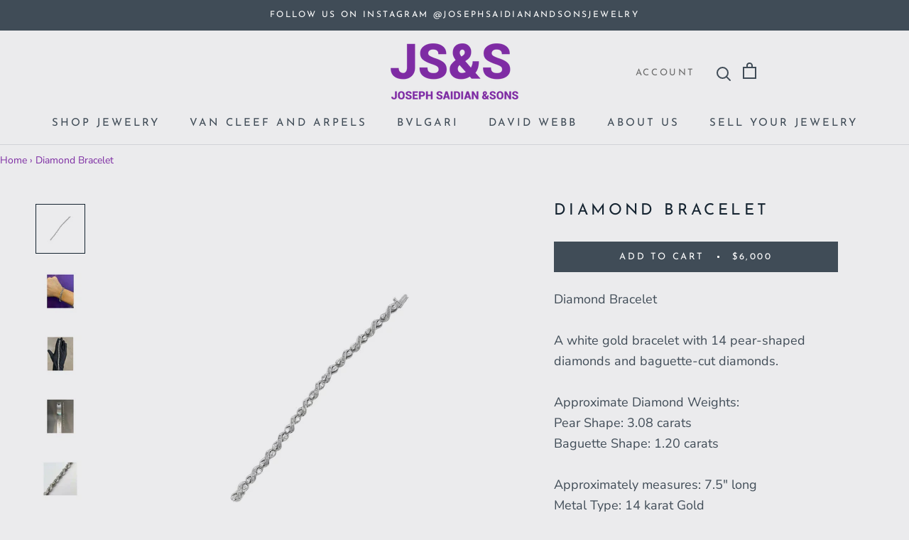

--- FILE ---
content_type: text/html; charset=utf-8
request_url: https://saidiansons.com/products/diamond-bracelet-5
body_size: 29734
content:
<!doctype html>

<html class="no-js" lang="en">
  <head>
    <!-- Google Tag Manager -->
    <script>(function(w,d,s,l,i){w[l]=w[l]||[];w[l].push({'gtm.start':
    new Date().getTime(),event:'gtm.js'});var f=d.getElementsByTagName(s)[0],
    j=d.createElement(s),dl=l!='dataLayer'?'&l='+l:'';j.async=true;j.src=
    'https://www.googletagmanager.com/gtm.js?id='+i+dl;f.parentNode.insertBefore(j,f);
    })(window,document,'script','dataLayer','GTM-N6KMDVNR');</script>
    <!-- End Google Tag Manager -->

    <meta charset="utf-8"> 
    <meta http-equiv="X-UA-Compatible" content="IE=edge,chrome=1">
    <meta name="viewport" content="width=device-width, initial-scale=1.0, height=device-height, minimum-scale=1.0, user-scalable=0">
    <meta name="theme-color" content="">
    <meta name="google-site-verification" content="gF4iWzN4uNk8tq4n7cH2WMlR-Xcmw-WLjatNhEE-X6E" />
    <title>
      Diamond Bracelet &ndash; Joseph Saidian &amp; Sons
    </title><meta name="description" content="Diamond BraceletA white gold bracelet with 14 pear-shaped diamonds and baguette-cut diamonds. Approximate Diamond Weights: Pear Shape: 3.08 caratsBaguette Shape: 1.20 caratsApproximately measures: 7.5&quot; longMetal Type: 14 karat Gold"><link rel="canonical" href="https://saidiansons.com/products/diamond-bracelet-5"><link rel="shortcut icon" href="//saidiansons.com/cdn/shop/files/JSS-Icon_2x_942057fc-aa3d-487e-a9d8-d43400d62ea5_32x32.png?v=1613736758" type="image/png"><meta property="og:type" content="product">
  <meta property="og:title" content="Diamond Bracelet"><meta property="og:image" content="http://saidiansons.com/cdn/shop/files/IMG_2389_grande.jpg?v=1710792391">
    <meta property="og:image:secure_url" content="https://saidiansons.com/cdn/shop/files/IMG_2389_grande.jpg?v=1710792391"><meta property="og:image" content="http://saidiansons.com/cdn/shop/files/IMG_2390_grande.jpg?v=1710792392">
    <meta property="og:image:secure_url" content="https://saidiansons.com/cdn/shop/files/IMG_2390_grande.jpg?v=1710792392"><meta property="og:image" content="http://saidiansons.com/cdn/shop/files/IMG_2391_grande.jpg?v=1710792393">
    <meta property="og:image:secure_url" content="https://saidiansons.com/cdn/shop/files/IMG_2391_grande.jpg?v=1710792393"><meta property="og:price:amount" content="6,000.00">
  <meta property="og:price:currency" content="USD"><meta property="og:description" content="Diamond BraceletA white gold bracelet with 14 pear-shaped diamonds and baguette-cut diamonds. Approximate Diamond Weights: Pear Shape: 3.08 caratsBaguette Shape: 1.20 caratsApproximately measures: 7.5&quot; longMetal Type: 14 karat Gold"><meta property="og:url" content="https://saidiansons.com/products/diamond-bracelet-5">
<meta property="og:site_name" content="Joseph Saidian &amp; Sons"><meta name="twitter:card" content="summary"><meta name="twitter:title" content="Diamond Bracelet">
  <meta name="twitter:description" content="Diamond BraceletA white gold bracelet with 14 pear-shaped diamonds and baguette-cut diamonds. Approximate Diamond Weights: Pear Shape: 3.08 caratsBaguette Shape: 1.20 caratsApproximately measures: 7.5&quot; longMetal Type: 14 karat Gold">
  <meta name="twitter:image" content="https://saidiansons.com/cdn/shop/files/IMG_2389_600x600_crop_center.jpg?v=1710792391">

    <script>window.performance && window.performance.mark && window.performance.mark('shopify.content_for_header.start');</script><meta name="google-site-verification" content="UqdtoOtBUYadezSJZ3PVIdTi3HNlhP76MZ146-UQJPQ">
<meta name="facebook-domain-verification" content="k25bc4s1ei4rukedzaripyxxvohier">
<meta id="shopify-digital-wallet" name="shopify-digital-wallet" content="/3855450182/digital_wallets/dialog">
<link rel="alternate" type="application/json+oembed" href="https://saidiansons.com/products/diamond-bracelet-5.oembed">
<script async="async" src="/checkouts/internal/preloads.js?locale=en-US"></script>
<script id="shopify-features" type="application/json">{"accessToken":"d41fa83d59bc97fc554ecbaef2e8584d","betas":["rich-media-storefront-analytics"],"domain":"saidiansons.com","predictiveSearch":true,"shopId":3855450182,"locale":"en"}</script>
<script>var Shopify = Shopify || {};
Shopify.shop = "vintage-jewelry-ny.myshopify.com";
Shopify.locale = "en";
Shopify.currency = {"active":"USD","rate":"1.0"};
Shopify.country = "US";
Shopify.theme = {"name":"JSS","id":36207296582,"schema_name":"JSS","schema_version":"1.2.4","theme_store_id":855,"role":"main"};
Shopify.theme.handle = "null";
Shopify.theme.style = {"id":null,"handle":null};
Shopify.cdnHost = "saidiansons.com/cdn";
Shopify.routes = Shopify.routes || {};
Shopify.routes.root = "/";</script>
<script type="module">!function(o){(o.Shopify=o.Shopify||{}).modules=!0}(window);</script>
<script>!function(o){function n(){var o=[];function n(){o.push(Array.prototype.slice.apply(arguments))}return n.q=o,n}var t=o.Shopify=o.Shopify||{};t.loadFeatures=n(),t.autoloadFeatures=n()}(window);</script>
<script id="shop-js-analytics" type="application/json">{"pageType":"product"}</script>
<script defer="defer" async type="module" src="//saidiansons.com/cdn/shopifycloud/shop-js/modules/v2/client.init-shop-cart-sync_C5BV16lS.en.esm.js"></script>
<script defer="defer" async type="module" src="//saidiansons.com/cdn/shopifycloud/shop-js/modules/v2/chunk.common_CygWptCX.esm.js"></script>
<script type="module">
  await import("//saidiansons.com/cdn/shopifycloud/shop-js/modules/v2/client.init-shop-cart-sync_C5BV16lS.en.esm.js");
await import("//saidiansons.com/cdn/shopifycloud/shop-js/modules/v2/chunk.common_CygWptCX.esm.js");

  window.Shopify.SignInWithShop?.initShopCartSync?.({"fedCMEnabled":true,"windoidEnabled":true});

</script>
<script>(function() {
  var isLoaded = false;
  function asyncLoad() {
    if (isLoaded) return;
    isLoaded = true;
    var urls = ["https:\/\/chimpstatic.com\/mcjs-connected\/js\/users\/7d248a02c8f40e79582197c40\/d432c1e3d6d66c7084b23f877.js?shop=vintage-jewelry-ny.myshopify.com","https:\/\/cdn.shopify.com\/s\/files\/1\/0038\/5545\/0182\/t\/2\/assets\/globorequestforquote_init.js?shop=vintage-jewelry-ny.myshopify.com","https:\/\/phplaravel-1289159-4675884.cloudwaysapps.com\/custom.js?shop=vintage-jewelry-ny.myshopify.com"];
    for (var i = 0; i < urls.length; i++) {
      var s = document.createElement('script');
      s.type = 'text/javascript';
      s.async = true;
      s.src = urls[i];
      var x = document.getElementsByTagName('script')[0];
      x.parentNode.insertBefore(s, x);
    }
  };
  if(window.attachEvent) {
    window.attachEvent('onload', asyncLoad);
  } else {
    window.addEventListener('load', asyncLoad, false);
  }
})();</script>
<script id="__st">var __st={"a":3855450182,"offset":-18000,"reqid":"1b45ef08-e569-4c91-abd4-b757c586f004-1768715456","pageurl":"saidiansons.com\/products\/diamond-bracelet-5","u":"f4adaf380468","p":"product","rtyp":"product","rid":7349938913350};</script>
<script>window.ShopifyPaypalV4VisibilityTracking = true;</script>
<script id="captcha-bootstrap">!function(){'use strict';const t='contact',e='account',n='new_comment',o=[[t,t],['blogs',n],['comments',n],[t,'customer']],c=[[e,'customer_login'],[e,'guest_login'],[e,'recover_customer_password'],[e,'create_customer']],r=t=>t.map((([t,e])=>`form[action*='/${t}']:not([data-nocaptcha='true']) input[name='form_type'][value='${e}']`)).join(','),a=t=>()=>t?[...document.querySelectorAll(t)].map((t=>t.form)):[];function s(){const t=[...o],e=r(t);return a(e)}const i='password',u='form_key',d=['recaptcha-v3-token','g-recaptcha-response','h-captcha-response',i],f=()=>{try{return window.sessionStorage}catch{return}},m='__shopify_v',_=t=>t.elements[u];function p(t,e,n=!1){try{const o=window.sessionStorage,c=JSON.parse(o.getItem(e)),{data:r}=function(t){const{data:e,action:n}=t;return t[m]||n?{data:e,action:n}:{data:t,action:n}}(c);for(const[e,n]of Object.entries(r))t.elements[e]&&(t.elements[e].value=n);n&&o.removeItem(e)}catch(o){console.error('form repopulation failed',{error:o})}}const l='form_type',E='cptcha';function T(t){t.dataset[E]=!0}const w=window,h=w.document,L='Shopify',v='ce_forms',y='captcha';let A=!1;((t,e)=>{const n=(g='f06e6c50-85a8-45c8-87d0-21a2b65856fe',I='https://cdn.shopify.com/shopifycloud/storefront-forms-hcaptcha/ce_storefront_forms_captcha_hcaptcha.v1.5.2.iife.js',D={infoText:'Protected by hCaptcha',privacyText:'Privacy',termsText:'Terms'},(t,e,n)=>{const o=w[L][v],c=o.bindForm;if(c)return c(t,g,e,D).then(n);var r;o.q.push([[t,g,e,D],n]),r=I,A||(h.body.append(Object.assign(h.createElement('script'),{id:'captcha-provider',async:!0,src:r})),A=!0)});var g,I,D;w[L]=w[L]||{},w[L][v]=w[L][v]||{},w[L][v].q=[],w[L][y]=w[L][y]||{},w[L][y].protect=function(t,e){n(t,void 0,e),T(t)},Object.freeze(w[L][y]),function(t,e,n,w,h,L){const[v,y,A,g]=function(t,e,n){const i=e?o:[],u=t?c:[],d=[...i,...u],f=r(d),m=r(i),_=r(d.filter((([t,e])=>n.includes(e))));return[a(f),a(m),a(_),s()]}(w,h,L),I=t=>{const e=t.target;return e instanceof HTMLFormElement?e:e&&e.form},D=t=>v().includes(t);t.addEventListener('submit',(t=>{const e=I(t);if(!e)return;const n=D(e)&&!e.dataset.hcaptchaBound&&!e.dataset.recaptchaBound,o=_(e),c=g().includes(e)&&(!o||!o.value);(n||c)&&t.preventDefault(),c&&!n&&(function(t){try{if(!f())return;!function(t){const e=f();if(!e)return;const n=_(t);if(!n)return;const o=n.value;o&&e.removeItem(o)}(t);const e=Array.from(Array(32),(()=>Math.random().toString(36)[2])).join('');!function(t,e){_(t)||t.append(Object.assign(document.createElement('input'),{type:'hidden',name:u})),t.elements[u].value=e}(t,e),function(t,e){const n=f();if(!n)return;const o=[...t.querySelectorAll(`input[type='${i}']`)].map((({name:t})=>t)),c=[...d,...o],r={};for(const[a,s]of new FormData(t).entries())c.includes(a)||(r[a]=s);n.setItem(e,JSON.stringify({[m]:1,action:t.action,data:r}))}(t,e)}catch(e){console.error('failed to persist form',e)}}(e),e.submit())}));const S=(t,e)=>{t&&!t.dataset[E]&&(n(t,e.some((e=>e===t))),T(t))};for(const o of['focusin','change'])t.addEventListener(o,(t=>{const e=I(t);D(e)&&S(e,y())}));const B=e.get('form_key'),M=e.get(l),P=B&&M;t.addEventListener('DOMContentLoaded',(()=>{const t=y();if(P)for(const e of t)e.elements[l].value===M&&p(e,B);[...new Set([...A(),...v().filter((t=>'true'===t.dataset.shopifyCaptcha))])].forEach((e=>S(e,t)))}))}(h,new URLSearchParams(w.location.search),n,t,e,['guest_login'])})(!0,!0)}();</script>
<script integrity="sha256-4kQ18oKyAcykRKYeNunJcIwy7WH5gtpwJnB7kiuLZ1E=" data-source-attribution="shopify.loadfeatures" defer="defer" src="//saidiansons.com/cdn/shopifycloud/storefront/assets/storefront/load_feature-a0a9edcb.js" crossorigin="anonymous"></script>
<script data-source-attribution="shopify.dynamic_checkout.dynamic.init">var Shopify=Shopify||{};Shopify.PaymentButton=Shopify.PaymentButton||{isStorefrontPortableWallets:!0,init:function(){window.Shopify.PaymentButton.init=function(){};var t=document.createElement("script");t.src="https://saidiansons.com/cdn/shopifycloud/portable-wallets/latest/portable-wallets.en.js",t.type="module",document.head.appendChild(t)}};
</script>
<script data-source-attribution="shopify.dynamic_checkout.buyer_consent">
  function portableWalletsHideBuyerConsent(e){var t=document.getElementById("shopify-buyer-consent"),n=document.getElementById("shopify-subscription-policy-button");t&&n&&(t.classList.add("hidden"),t.setAttribute("aria-hidden","true"),n.removeEventListener("click",e))}function portableWalletsShowBuyerConsent(e){var t=document.getElementById("shopify-buyer-consent"),n=document.getElementById("shopify-subscription-policy-button");t&&n&&(t.classList.remove("hidden"),t.removeAttribute("aria-hidden"),n.addEventListener("click",e))}window.Shopify?.PaymentButton&&(window.Shopify.PaymentButton.hideBuyerConsent=portableWalletsHideBuyerConsent,window.Shopify.PaymentButton.showBuyerConsent=portableWalletsShowBuyerConsent);
</script>
<script data-source-attribution="shopify.dynamic_checkout.cart.bootstrap">document.addEventListener("DOMContentLoaded",(function(){function t(){return document.querySelector("shopify-accelerated-checkout-cart, shopify-accelerated-checkout")}if(t())Shopify.PaymentButton.init();else{new MutationObserver((function(e,n){t()&&(Shopify.PaymentButton.init(),n.disconnect())})).observe(document.body,{childList:!0,subtree:!0})}}));
</script>

<script>window.performance && window.performance.mark && window.performance.mark('shopify.content_for_header.end');</script>

    <link rel="stylesheet" href="//saidiansons.com/cdn/shop/t/2/assets/theme.scss.css?v=163833511405054723171762279735">
<script src="https://ajax.googleapis.com/ajax/libs/jquery/3.5.1/jquery.min.js"></script>
    <script>
      // This allows to expose several variables to the global scope, to be used in scripts
      window.theme = {
        template: "product",
        shopCurrency: "USD",
        moneyFormat: "${{amount}}",
        moneyWithCurrencyFormat: "${{amount}} USD",
        currencyConversionEnabled: false,
        currencyConversionMoneyFormat: "money_format",
        currencyConversionRoundAmounts: true,
        productImageSize: "square",
        searchMode: "product,article,page",
        showPageTransition: true,
        showElementStaggering: true,
        showImageZooming: true,
        enableExperimentalResizeObserver: false
      };

      window.languages = {
        cartAddNote: "Add Order Note",
        cartEditNote: "Edit Order Note",
        productImageLoadingError: "This image could not be loaded. Please try to reload the page.",
        productFormAddToCart: "Add to cart",
        productFormUnavailable: "Unavailable",
        productFormSoldOut: "Sold",
        shippingEstimatorOneResult: "1 option available:",
        shippingEstimatorMoreResults: "{{count}} options available:",
        shippingEstimatorNoResults: "No shipping could be found"
      };

      window.lazySizesConfig = {
        loadHidden: false,
        hFac: 0.5,
        expFactor: 2,
        ricTimeout: 150,
        lazyClass: 'Image--lazyLoad',
        loadingClass: 'Image--lazyLoading',
        loadedClass: 'Image--lazyLoaded'
      };

      document.documentElement.className = document.documentElement.className.replace('no-js', 'js');
      document.documentElement.style.setProperty('--window-height', window.innerHeight + 'px');

      // We do a quick detection of some features (we could use Modernizr but for so little...)
      (function() {
        document.documentElement.className += ((window.CSS && window.CSS.supports('(position: sticky) or (position: -webkit-sticky)')) ? ' supports-sticky' : ' no-supports-sticky');
        document.documentElement.className += (window.matchMedia('(-moz-touch-enabled: 1), (hover: none)')).matches ? ' no-supports-hover' : ' supports-hover';
      }());

      window.onpageshow = function (event) {
        if (event.persisted) {
          window.location.reload();
        }
      };
    </script>

    <script src="//saidiansons.com/cdn/shop/t/2/assets/lazysizes.min.js?v=174358363404432586981536089394" async></script>

    
<script src="https://polyfill-fastly.net/v2/polyfill.min.js?features=fetch,Element.prototype.closest,Element.prototype.remove,Element.prototype.classList,Array.prototype.includes,Array.prototype.fill,Object.assign,CustomEvent,IntersectionObserver,IntersectionObserverEntry" defer></script>
    <script src="//saidiansons.com/cdn/shop/t/2/assets/libs.min.js?v=88466822118989791001536089394" defer></script>
    <script src="//saidiansons.com/cdn/shop/t/2/assets/theme.min.js?v=180051770012850703421536089395" defer></script>
    <script src="//saidiansons.com/cdn/shop/t/2/assets/custom.js?v=8814717088703906631536089393" defer></script>

    
  <script type="application/ld+json">
  {
    "@context": "http://schema.org",
    "@type": "Product",
    "offers": {
      "@type": "Offer",
      "availability":"//schema.org/InStock",
      "price": "6,000.00",
      "priceCurrency": "USD"
    },
    "brand": "Vintage",
    "name": "Diamond Bracelet",
    "description": "Diamond BraceletA white gold bracelet with 14 pear-shaped diamonds and baguette-cut diamonds. Approximate Diamond Weights: Pear Shape: 3.08 caratsBaguette Shape: 1.20 caratsApproximately measures: 7.5\" longMetal Type: 14 karat Gold",
    "category": "Bracelets",
    "url": "https://saidiansons.com/products/diamond-bracelet-5",
    "image": {
      "@type": "ImageObject",
      "url": "https://saidiansons.com/cdn/shop/files/IMG_2389_1024x1024.jpg?v=1710792391",
      "image": "https://saidiansons.com/cdn/shop/files/IMG_2389_1024x1024.jpg?v=1710792391",
      "name": "Diamond Bracelet",
      "width": 1024,
      "height": 1024
    }
  }
  </script>

  	
<!-- BEGIN app block: shopify://apps/securify/blocks/browser-blocker/e3ed2576-9111-486f-86eb-a36b6bee4e94 -->

<script>
  // Pass shop domain to the React app via global variable
  window.SECURIFY_SHOP_DOMAIN = "saidiansons.com";
  window.SECURIFY_CUSTOMER_ID = null;
</script>

<script src="https://cdn.shopify.com/extensions/019bc1cc-06d8-7e3f-967d-afdcd749ef37/securify-68/assets/visitor-blocker-v2.iife.js" async fetchpriority="high"></script>
<!-- END app block --><!-- BEGIN app block: shopify://apps/sa-request-a-quote/blocks/app-embed-block/56d84fcb-37c7-4592-bb51-641b7ec5eef0 -->


<script type="text/javascript">
    var config = {"settings":{"app_url":"https:\/\/quote.globosoftware.net","shop_url":"vintage-jewelry-ny.myshopify.com","domain":"saidiansons.com","plan":"PREMIUM","new_frontend":0,"new_setting":1,"front_shop_url":"saidiansons.com","collection_enable":"0","product_enable":"1","rfq_page":"request-for-quote","rfq_history":"quotes-history","lang_translations":[],"lang_translationsFormbuilder":[],"selector":{"productForm":[".home-product form[action*=\"\/cart\/add\"]",".shop-product form[action*=\"\/cart\/add\"]","#shopify-section-featured-product form[action*=\"\/cart\/add\"]","form.apb-product-form",".product-form__buy-buttons form[action*=\"\/cart\/add\"]","product-form form[action*=\"\/cart\/add\"]",".product-form form[action*=\"\/cart\/add\"]",".product-page form[action*=\"\/cart\/add\"]",".product-add form[action*=\"\/cart\/add\"]","[id*=\"ProductSection--\"] form[action*=\"\/cart\/add\"]","form#add-to-cart-form","form.sf-cart__form","form.productForm","form.product-form","form.product-single__form","form.shopify-product-form:not(#product-form-installment)","form.atc-form","form.atc-form-mobile","form[action*=\"\/cart\/add\"]:not([hidden]):not(#product-form-installment)"],"addtocart_selector":"#shopify_add_to_cart,.product-form .btn-cart,.js-product-button-add-to-cart,.shopify-product-form .btn-addtocart,#product-add-to-cart,.shopify-product-form .add_to_cart,.product-details__add-to-cart-button,.shopify-product-form .product-submit,.product-form__cart-buttons,.shopify-product-form input[type=\"submit\"],.js-product-form button[type=\"submit\"],form.product-purchase-form button[type=\"submit\"],#addToCart,#AddToCart,[data-btn-type=\"add-to-cart\"],.default-cart-button__button,.shopify-product-form button[data-add-to-cart],form[data-product-form] .add-to-cart-btn,.product__submit__add,.product-form .add-to-cart-button,.product-form__cart-submit,.shopify-product-form button[data-product-add],#AddToCart--product-template,.product-buy-buttons--cta,.product-form__add-btn,form[data-type=\"add-to-cart-form\"] .product__add-to-cart,.productForm .productForm-submit,.ProductForm__AddToCart,.shopify-product-form .btn--add-to-cart,.ajax-product-form button[data-add-to-cart],.shopify-product-form .product__submit__add,form[data-product-form] .add-to-cart,.product-form .product__submit__add,.shopify-product-form button[type=\"submit\"][data-add-button],.product-form .product-form__add-button,.product-form__submit,.product-single__form .add-to-cart,form#AddToCartForm button#AddToCart,form.shopify-product-form button.add-to-cart,form[action*=\"\/cart\/add\"] [name=\"add\"],form[action*=\"\/cart\/add\"] button#AddToCartDesk, form[data-product-form] button[data-product-add], .product-form--atc-button[data-product-atc], .globo-validationForm, button.single_add_to_cart_button, input#AddToCart-product-template, button[data-action=\"add-to-cart\"], .product-details-wrapper .add-to-cart input, form.product-menu-form .product-menu-button[data-product-menu-button-atc], .product-add input#AddToCart, #product-content #add-to-cart #addToCart, .product-form-submit-wrap .add-to-cart-button, .productForm-block .productForm-submit, .btn-wrapper-c .add, .product-submit input.add-to-cart, .form-element-quantity-submit .form-element-submit-button, .quantity-submit-row__submit input, form#AddToCartForm .product-add input#addToCart, .product__form .product__add-to-cart, #product-description form .product-add .add, .product-add input.button.product-add-available, .globo__validation-default, #product-area .product-details-wrapper .options .selector-wrapper .submit,.product_type_simple add_to_cart_button,.pr_atc,.js-product-button-add-to-cart,.product-cta,.tt-btn-addtocart,.product-card-interaction,.product-item__quick-form,.product--quick-add,.btn--quick[data-add-to-cart],.product-card-btn__btn,.productitem--action-atc,.quick-add-btn,.quick-add-button,.product-item__quick-add-button,add-to-cart,.cartButton,.product_after_shop_loop_buttons,.quick-buy-product-form .pb-button-shadow,.product-form__submit,.quick-add__submit,.product__submit__add,form #AddToCart-product-template, form #AddToCart, form #addToCart-product-template, form .product__add-to-cart-button, form .product-form__cart-submit, form .add-to-cart, form .cart-functions \u003e button, form .productitem--action-atc, form .product-form--atc-button, form .product-menu-button-atc, form .product__add-to-cart, form .add-to-cart-button, form #addToCart, form .product-detail__form__action \u003e button, form .product-form-submit-wrap \u003e input, form .product-form input[type=\"submit\"], form input.submit, form .add_to_cart, form .product-item-quick-shop, form #add-to-cart, form .productForm-submit, form .add-to-cart-btn, form .product-single__add-btn, form .quick-add--add-button, form .product-page--add-to-cart, form .addToCart, form .product-form .form-actions, form .button.add, form button#add, form .addtocart, form .AddtoCart, form .product-add input.add, form button#purchase, form[action*=\"\/cart\/add\"] button[type=\"submit\"], form .product__form button[type=\"submit\"], form #AddToCart--product-template","addToCartTextElement":"[data-add-to-cart-text], [data-button-text], .button-text, *:not(.icon):not(.spinner):not(.no-js):not(.spinner-inner-1):not(.spinner-inner-2):not(.spinner-inner-3)","collectionProductForm":".spf-product__form, form[action*=\"\/cart\/add\"]","collectionAddToCartSelector":".collectionPreorderAddToCartBtn, [type=\"submit\"]:not(.quick-add__submit), [name=\"add\"]:not(.quick-add__submit), .add-to-cart-btn, .pt-btn-addtocart, .js-add-to-cart, .tt-btn-addtocart, .spf-product__form-btn-addtocart, .ProductForm__AddToCart, button.gt_button.gt_product-button--add-to-cart, .button--addToCart","productCollectionItem":".grid__item, .product-item, .card \u003e .card__content .card__information,.collection-product-card,.sf__pcard,.product-item__content,.products .product-col,.pr_list_item,.pr_grid_item,.product-wrap,.tt-layout-product-item .tt-product,.products-grid .grid-item,.product-grid .indiv-product, .product-list [data-product-item],.product-list .product-block,.collection-products .collection-product,.collection__grid-loop .product-index,.product-thumbnail[data-product-thumbnail],.filters-results .product-list .card,.product-loop .product-index,#main-collection-product-grid .product-index,.collection-container .product,.featured-collection .product,.collection__grid-item,.collection-product,[data-product-grid-item],.product-grid-item.product-grid-item--featured,.collection__products .product-grid-item, .collection-alternating-product,.product-list-item, .collection-product-grid [class*=\"column\"],.collection-filters .product-grid-item, .featured-collection__content .featured-collection__item,.collection-grid .grid-item.grid-product,#CollectionProductGrid .collection-list li,.collection__products .product-item,.collection__products .product-item,#main-collection-product-grid .product-loop__item,.product-loop .product-loop__item, .products #ajaxSection c:not(.card-price),#main-collection-products .product,.grid.gap-theme \u003e li,.mainCollectionProductGrid .grid .block-product,.collection-grid-main .items-start \u003e .block, .s-collection__products .c-product-item,.products-grid .product,[data-section-type=\"collection\"] .group.block,.blocklayout .block.product,.sf__pcard,.product-grid .product-block,.product-list .product-block .product-block__inner, .collection.grid .product-item .product-item__wrapper,.collection--body--grid .product--root,.o-layout__item .product-card,.productgrid--items .productgrid--item .productitem,.box__collection,.collection-page__product,.collection-grid__row .product-block .product-block__inner,.ProductList .Grid__Cell .ProductItem .ProductItem__Wrapper,.items .item .item__inner,.grid-flex .product-block,.product-loop .product,.collection__products .product-tile,.product-list .product-item, .product-grid .grid-item .grid-item__content,.collection .product-item, .collection__grid .product-card .product-card-info,.collection-list .block,.collection__products .product-item,.product--root[data-product-view=grid],.grid__wrapper .product-loop__item,.collection__list-item, #CollectionSection .grid-uniform .grid-item, #shopify-section-collection-template .product-item, .collections__products .featured-collections__item, .collection-grid-section:not(.shopify-section),.spf-product-card,.product-grid-item,.productitem, .type-product-grid-item, .product-details, .featured-product-content","productCollectionHref":"a[href*=\"\/products\/\"], [data-product-handle], img[src*=\"cdn.shopify.com\/s\/files\"]","quickViewSelector":"a.quickview-icon.quickview, .qv-icon, .previewer-button, .sca-qv-button, .product-item__action-button[data-action=\"open-modal\"], .boost-pfs-quickview-btn, .collection-product[data-action=\"show-product\"], button.product-item__quick-shop-button, .product-item__quick-shop-button-wrapper, .open-quick-view, .product-item__action-button[data-action=\"open-modal\"], .tt-btn-quickview, .product-item-quick-shop .available, .quickshop-trigger, .productitem--action-trigger:not(.productitem--action-atc), .quick-product__btn, .thumbnail, .quick_shop, a.sca-qv-button, .overlay, .quick-view, .open-quick-view, [data-product-card-link], a[rel=\"quick-view\"], a.quick-buy, div.quickview-button \u003e a, .block-inner a.more-info, .quick-shop-modal-trigger, a.quick-view-btn, a.spo-quick-view, div.quickView-button, a.product__label--quick-shop, span.trigger-quick-view, a.act-quickview-button, a.product-modal, [data-quickshop-full], [data-quickshop-slim], [data-quickshop-trigger], .quick_view_btn, .js-quickview-trigger, [id*=\"quick-add-template\"], .js-quickbuy-button","quickViewProductForm":".qv-form, .qview-form, .description-wrapper_content, .wx-product-wrapper, #sca-qv-add-item-form, .product-form, #boost-pfs-quickview-cart-form, .product.preview .shopify-product-form, .product-details__form, .gfqv-product-form, #ModalquickView form#modal_quick_view, .quick_view_form, .product_form, .quick-buy__product-form, .quick-shop-modal form[action*=\"\/cart\/add\"], #quick-shop-modal form[action*=\"\/cart\/add\"], .white-popup.quick-view form[action*=\"\/cart\/add\"], .quick-view form[action*=\"\/cart\/add\"], [id*=\"QuickShopModal-\"] form[action*=\"\/cart\/add\"], .quick-shop.active form[action*=\"\/cart\/add\"], .quick-view-panel form[action*=\"\/cart\/add\"], .content.product.preview form[action*=\"\/cart\/add\"], .quickView-wrap form[action*=\"\/cart\/add\"], .quick-modal form[action*=\"\/cart\/add\"], #colorbox form[action*=\"\/cart\/add\"], .product-quick-view form[action*=\"\/cart\/add\"], .quickform, .modal--quickshop-full, .modal--quickshop form[action*=\"\/cart\/add\"], .quick-shop-form, .fancybox-inner form[action*=\"\/cart\/add\"], #quick-view-modal form[action*=\"\/cart\/add\"], [data-product-modal] form[action*=\"\/cart\/add\"], .modal--quick-shop.modal--is-active form[action*=\"\/cart\/add\"]","searchResultSelector":".predictive-search, .search__results__products, .search-bar__results, .predictive-search-results, #PredictiveResults, .search-results-panel, .search-flydown--results, .header-search-results-wrapper, .main_search__popup","searchResultItemSelector":".predictive-search__list-item, .predictive-search__results-list li, ul li, .product-item, .search-bar__results-products .mini-product, .search__product-loop li, .grid-item, .grid-product, .search--result-group .row, .search-flydown--product, .predictive-search-group .grid, .main-search-result, .search-result","price_selector":".sf__pcard-price,.shopify-Price-amount,#price_ppr,.product-page-info__price,.tt-price,.price-box,.product__price-container,.product-meta__price-list-container,.product-item-meta__price-list-container,.collection-product-price,.product__grid__price,.product-grid-item__price,.product-price--wrapper,.price__current,.product-loop-element__price,.product-block__price,[class*=\"product-card-price\"],.ProductMeta__PriceList,.ProductItem__PriceList,.product-detail__price,.price_wrapper,.product__price__wrap,[data-price-wrapper],.product-item__price-list,.product-single__prices,.product-block--price,.product-page--pricing,.current-price,.product-prices,.product-card-prices,.product-price-block,product-price-root,.product--price-container,.product-form__prices,.product-loop__price,.card-price,.product-price-container,.product_after_shop_loop_price,.main-product__price,.product-block-price,span[data-product-price],.block-price,product-price,.price-wrapper,.price__container,#ProductPrice-product-template,#ProductPrice,.product-price,.product__price—reg,#productPrice-product-template,.product__current-price,.product-thumb-caption-price-current,.product-item-caption-price-current,.grid-product__price,.product__price,span.price:not(.mini-cart__content .price),span.product-price,.productitem--price,.product-pricing,span.money,.product-item__price,.product-list-item-price,p.price,div.price,.product-meta__prices,div.product-price,span#price,.price.money,h3.price,a.price,.price-area,.product-item-price,.pricearea,.collectionGrid .collectionBlock-info \u003e p,#ComparePrice,.product--price-wrapper,.product-page--price-wrapper,.color--shop-accent.font-size--s.t--meta.f--main,.ComparePrice,.ProductPrice,.prodThumb .title span:last-child,.product-single__price-product-template,.product-info-price,.price-money,.prod-price,#price-field,.product-grid--price,.prices,.pricing,#product-price,.money-styling,.compare-at-price,.product-item--price,.card__price,.product-card__price,.product-price__price,.product-item__price-wrapper,.product-single__price,.grid-product__price-wrap,a.grid-link p.grid-link__meta,dl.price,.mini-product__price,.predictive-search__price","buynow_selector":".shopify-payment-button","quantity_selector":"[name=\"quantity\"], input.quantity, [name=\"qty\"]","variantSelector":".product-form__variants, .ga-product_variant_select, select[name=\"id\"], input[name=\"id\"], .qview-variants \u003e select, select[name=\"id[]\"], input[name=\"grfqId\"], select[name=\"idGlobo\"]","variantActivator":".product-form__chip-wrapper, .product__swatches [data-swatch-option], .swatch__container .swatch__option, .gf_swatches .gf_swatch, .product-form__controls-group-options select, ul.clickyboxes li, .pf-variant-select, ul.swatches-select li, .product-options__value, .form-check-swatch, button.btn.swatch select.product__variant, .pf-container a, button.variant.option, ul.js-product__variant--container li, .variant-input, .product-variant \u003e ul \u003e li  ,.input--dropdown, .HorizontalList \u003e li, .product-single__swatch__item, .globo-swatch-list ul.value \u003e .select-option, .form-swatch-item, .selector-wrapper select, select.pf-input, ul.swatches-select \u003e li.nt-swatch.swatch_pr_item, ul.gfqv-swatch-values \u003e li, .lh-swatch-select, .swatch-image, .variant-image-swatch, #option-size, .selector-wrapper .replaced, .regular-select-content \u003e .regular-select-item, .radios--input, ul.swatch-view \u003e li \u003e .swatch-selector ,.single-option-selector, .swatch-element input, [data-product-option], .single-option-selector__radio, [data-index^=\"option\"], .SizeSwatchList input, .swatch-panda input[type=radio], .swatch input, .swatch-element input[type=radio], select[id*=\"product-select-\"], select[id|=\"product-select-option\"], [id|=\"productSelect-product\"], [id|=\"ProductSelect-option\"],select[id|=\"product-variants-option\"],select[id|=\"sca-qv-product-selected-option\"],select[id*=\"product-variants-\"],select[id|=\"product-selectors-option\"],select[id|=\"variant-listbox-option\"],select[id|=\"id-option\"],select[id|=\"SingleOptionSelector\"], .variant-input-wrap input, [data-action=\"select-value\"], .product-swatch-list li, .product-form__input input","checkout_btn":"input[type=\"submit\"][name=\"checkout\"], button[type=\"submit\"][name=\"checkout\"]","quoteCounter":".quotecounter .bigquotecounter, .cart-icon .quotecount, cart-icon .count, [id=\"quoteCount\"], .quoteCount, .g-quote-item span.g-badge, .medium-up--hide.small--one-half .site-header__cart span.quotecount","positionButton":".g-atc","positionCollectionButton":".g-collection-atc","positionQuickviewButton":".g-quickview-atc","positionFeatureButton":".g-feature-atc","positionSearchButton":".g-feature-atc","positionLoginButton":".g-login-btn"},"classes":{"rfqButton":"rfq-btn","rfqCollectionButton":"rfq-collection-btn","rfqCartButton":"rfq-btn-cart","rfqLoginButton":"grfq-login-to-see-price-btn","rfqTheme":"rfq-theme","rfqHidden":"rfq-hidden","rfqHidePrice":"GRFQHidePrice","rfqHideAtcBtn":"GRFQHideAddToCartButton","rfqHideBuynowBtn":"GRFQHideBuyNowButton","rfqCollectionContent":"rfq-collection-content","rfqCollectionLoaded":"rfq-collection-loaded","rfqCollectionItem":"rfq-collection-item","rfqCollectionVariantSelector":"rfq-variant-id","rfqSingleProductForm":"rfq-product-form","rfqCollectionProductForm":"rfq-collection-form","rfqFeatureProductForm":"rfq-feature-form","rfqQuickviewProductForm":"rfq-quickview-form","rfqCollectionActivator":"rfq-variant-selector"},"translation_default":{"button":"Request Quote","popupsuccess":"The product %s is added to your cart.","popupproductselection":"","popupreviewinformation":"","popupcontactinformation":"","popupcontinue":"Continue Shopping","popupviewquote":"Request Quote","popupnextstep":"Next step","popuppreviousstep":"Previous step","productsubheading":"Enter your quote quantity for each variant","popupcontactinformationheading":"Contact information","popupcontactinformationsubheading":"In order to reach out to you we would like to know a bit more about you.","popupback":"Back","popupupdate":"Update","popupproducts":"Products","popupproductssubheading":"The following products will be added to your quote request","popupthankyou":"Thank you","toast_message":"Product added to quote","pageempty":"Your cart is currently empty.","pagebutton":"Submit Request","pagesubmitting":"Submitting Request","pagesuccess":"Thank you for submitting a request for a quote!","pagecontinueshopping":"Continue Shopping","pageimage":"","pageproduct":"Product","pagevendor":"Vendor","pagesku":"SKU","pageoption":"Option","pagequantity":"Quantity","pageprice":"Price","pagetotal":"Total","formrequest":"Form Request","pagesubtotal":"Subtotal","pageremove":"Remove","error_messages":{"required":"Please fill in this field","invalid_email":"Invalid email","file_size_limit":"File size exceed limit","file_not_allowed":"File extension is not allowed","required_captcha":"Please verify captcha"},"historylogin":"You have to {login|login} to use Quote history feature.","historyempty":"You haven't placed any quote yet.","historyaccount":"Account Information","historycustomer":"Customer Name","historyid":"","historydate":"Date","historyitems":"Items","historyaction":"Action","historyview":"View","login_to_show_price_button":"Login to see price","message_toast":"Product added to quote"},"show_buynow":2,"show_atc":1,"show_price":1,"convert_cart_enable":"2","redirectUrl":"","message_type_afteratq":"popup","require_login":0,"login_to_show_price":0,"login_to_show_price_button_background":"#000","login_to_show_price_button_text_color":"#fff","money_format":"$","money_format_full":"${{amount}}","rules":{"all":{"enable":false},"manual":{"enable":false,"manual_products":"1917724557382,4757193490502,1919060738118,1919040913478,1919062900806,1917772070982,1917767974982,4768586793030,4757221376070,4768534921286,1917728424006"},"automate":{"enable":true,"automate_rule":[{"value":"Quote","where":"EQUALS","select":"TAG"}],"automate_operator":"and"}},"hide_price_rule":null,"settings":{"historylogin":"You have to {login|login} to use Quote history feature."},"file_extension":["pdf","jpg","jpeg","psd"],"reCAPTCHASiteKey":"","product_field_display":["image","option","qty"],"form_elements":[{"id":153931,"form_id":9770,"code":"name","type":"text","subtype":"text","label":"Name","default":null,"placeholder":"Enter your name","className":null,"maxlength":null,"rows":null,"required":1,"validate":null,"allow_multiple":null,"width":"50","description":null,"created_at":"2020-12-19 05:05:50","updated_at":"2020-12-19 05:05:50"},{"id":153932,"form_id":9770,"code":"email","type":"text","subtype":"text","label":"Email","default":null,"placeholder":"Enter your email","className":null,"maxlength":null,"rows":null,"required":1,"validate":null,"allow_multiple":null,"width":"50","description":null,"created_at":"2020-12-19 05:05:50","updated_at":"2020-12-19 05:05:50"},{"id":153933,"form_id":9770,"code":"message","type":"textarea","subtype":null,"label":"Message","default":null,"placeholder":"Message","className":null,"maxlength":null,"rows":null,"required":1,"validate":null,"allow_multiple":null,"width":"50","description":null,"created_at":"2020-12-19 05:05:50","updated_at":"2020-12-19 05:05:50"}],"quote_widget_enable":false,"quote_widget_action":"go_to_quote_page","quote_widget_icon":"","quote_widget_label":"Quotes ({numOfItem})","quote_widget_background":"#000","quote_widget_color":"#fff","quote_widget_position":"#000","enable_custom_price":"0","button_background":"","button_color":"","buttonfont":"px","popup_primary_bg_color":"#5b227d","appearance":"","continue_shopping":"https:\/\/vintage-jewelry-ny.myshopify.com\/collections\/all","collection_variant_selector":"1"}}
    window.GRFQConfigs = window.GRFQConfigs || {};
    
    GRFQConfigs.classes = {
        rfqButton: 'rfq-btn',
        rfqCollectionButton: 'rfq-collection-btn',
        rfqCartButton: 'rfq-btn-cart',
        rfqLoginButton: 'grfq-login-to-see-price-btn',
        rfqTheme: 'rfq-theme',
        rfqHidden: 'rfq-hidden',
        rfqHidePrice: 'GRFQHidePrice',
        rfqHideAtcBtn: 'GRFQHideAddToCartButton',
        rfqHideBuynowBtn: 'GRFQHideBuyNowButton',
        rfqCollectionContent: 'rfq-collection-content',
        rfqCollectionLoaded: 'rfq-collection-loaded',
        rfqCollectionItem: 'rfq-collection-item',
        rfqCollectionVariantSelector: 'rfq-variant-id',
        rfqSingleProductForm: 'rfq-product-form',
        rfqCollectionProductForm: 'rfq-collection-form',
        rfqFeatureProductForm: 'rfq-feature-form',
        rfqQuickviewProductForm: 'rfq-quickview-form',
        rfqCollectionActivator: 'rfq-variant-selector'
    }
    GRFQConfigs.selector = {
        productForm: [
            ".home-product form[action*=\"/cart/add\"]",
            ".shop-product form[action*=\"/cart/add\"]",
            "#shopify-section-featured-product form[action*=\"/cart/add\"]",
            "form.apb-product-form",
            ".product-form__buy-buttons form[action*=\"/cart/add\"]",
            "product-form form[action*=\"/cart/add\"]",
            ".product-form form[action*=\"/cart/add\"]",
            ".product-page form[action*=\"/cart/add\"]",
            ".product-add form[action*=\"/cart/add\"]",
            "[id*=\"ProductSection--\"] form[action*=\"/cart/add\"]",
            "form#add-to-cart-form",
            "form.sf-cart__form",
            "form.productForm",
            "form.product-form",
            "form.product-single__form",
            "form.shopify-product-form:not(#product-form-installment)",
            "form.atc-form",
            "form.atc-form-mobile",
            "form[action*=\"/cart/add\"]:not([hidden]):not(#product-form-installment)"
        ],
        addtocart_selector: "#shopify_add_to_cart,.product-form .btn-cart,.js-product-button-add-to-cart,.shopify-product-form .btn-addtocart,#product-add-to-cart,.shopify-product-form .add_to_cart,.product-details__add-to-cart-button,.shopify-product-form .product-submit,.product-form__cart-buttons,.shopify-product-form input[type=\"submit\"],.js-product-form button[type=\"submit\"],form.product-purchase-form button[type=\"submit\"],#addToCart,#AddToCart,[data-btn-type=\"add-to-cart\"],.default-cart-button__button,.shopify-product-form button[data-add-to-cart],form[data-product-form] .add-to-cart-btn,.product__submit__add,.product-form .add-to-cart-button,.product-form__cart-submit,.shopify-product-form button[data-product-add],#AddToCart--product-template,.product-buy-buttons--cta,.product-form__add-btn,form[data-type=\"add-to-cart-form\"] .product__add-to-cart,.productForm .productForm-submit,.ProductForm__AddToCart,.shopify-product-form .btn--add-to-cart,.ajax-product-form button[data-add-to-cart],.shopify-product-form .product__submit__add,form[data-product-form] .add-to-cart,.product-form .product__submit__add,.shopify-product-form button[type=\"submit\"][data-add-button],.product-form .product-form__add-button,.product-form__submit,.product-single__form .add-to-cart,form#AddToCartForm button#AddToCart,form.shopify-product-form button.add-to-cart,form[action*=\"/cart/add\"] [name=\"add\"],form[action*=\"/cart/add\"] button#AddToCartDesk, form[data-product-form] button[data-product-add], .product-form--atc-button[data-product-atc], .globo-validationForm, button.single_add_to_cart_button, input#AddToCart-product-template, button[data-action=\"add-to-cart\"], .product-details-wrapper .add-to-cart input, form.product-menu-form .product-menu-button[data-product-menu-button-atc], .product-add input#AddToCart, #product-content #add-to-cart #addToCart, .product-form-submit-wrap .add-to-cart-button, .productForm-block .productForm-submit, .btn-wrapper-c .add, .product-submit input.add-to-cart, .form-element-quantity-submit .form-element-submit-button, .quantity-submit-row__submit input, form#AddToCartForm .product-add input#addToCart, .product__form .product__add-to-cart, #product-description form .product-add .add, .product-add input.button.product-add-available, .globo__validation-default, #product-area .product-details-wrapper .options .selector-wrapper .submit,.product_type_simple add_to_cart_button,.pr_atc,.js-product-button-add-to-cart,.product-cta,.tt-btn-addtocart,.product-card-interaction,.product-item__quick-form,.product--quick-add,.btn--quick[data-add-to-cart],.product-card-btn__btn,.productitem--action-atc,.quick-add-btn,.quick-add-button,.product-item__quick-add-button,add-to-cart,.cartButton,.product_after_shop_loop_buttons,.quick-buy-product-form .pb-button-shadow,.product-form__submit,.quick-add__submit,.product__submit__add,form #AddToCart-product-template, form #AddToCart, form #addToCart-product-template, form .product__add-to-cart-button, form .product-form__cart-submit, form .add-to-cart, form .cart-functions > button, form .productitem--action-atc, form .product-form--atc-button, form .product-menu-button-atc, form .product__add-to-cart, form .add-to-cart-button, form #addToCart, form .product-detail__form__action > button, form .product-form-submit-wrap > input, form .product-form input[type=\"submit\"], form input.submit, form .add_to_cart, form .product-item-quick-shop, form #add-to-cart, form .productForm-submit, form .add-to-cart-btn, form .product-single__add-btn, form .quick-add--add-button, form .product-page--add-to-cart, form .addToCart, form .product-form .form-actions, form .button.add, form button#add, form .addtocart, form .AddtoCart, form .product-add input.add, form button#purchase, form[action*=\"/cart/add\"] button[type=\"submit\"], form .product__form button[type=\"submit\"], form #AddToCart--product-template",
        addToCartTextElement: "[data-add-to-cart-text], [data-button-text], .button-text, *:not(.icon):not(.spinner):not(.no-js):not(.spinner-inner-1):not(.spinner-inner-2):not(.spinner-inner-3)",
        collectionProductForm: ".spf-product__form, form[action*=\"/cart/add\"]",
        collectionAddToCartSelector: ".collectionPreorderAddToCartBtn, [type=\"submit\"]:not(.quick-add__submit), [name=\"add\"]:not(.quick-add__submit), .add-to-cart-btn, .pt-btn-addtocart, .js-add-to-cart, .tt-btn-addtocart, .spf-product__form-btn-addtocart, .ProductForm__AddToCart, button.gt_button.gt_product-button--add-to-cart, .button--addToCart",
        productCollectionItem: ".grid__item, .product-item, .card > .card__content .card__information,.collection-product-card,.sf__pcard,.product-item__content,.products .product-col,.pr_list_item,.pr_grid_item,.product-wrap,.tt-layout-product-item .tt-product,.products-grid .grid-item,.product-grid .indiv-product, .product-list [data-product-item],.product-list .product-block,.collection-products .collection-product,.collection__grid-loop .product-index,.product-thumbnail[data-product-thumbnail],.filters-results .product-list .card,.product-loop .product-index,#main-collection-product-grid .product-index,.collection-container .product,.featured-collection .product,.collection__grid-item,.collection-product,[data-product-grid-item],.product-grid-item.product-grid-item--featured,.collection__products .product-grid-item, .collection-alternating-product,.product-list-item, .collection-product-grid [class*=\"column\"],.collection-filters .product-grid-item, .featured-collection__content .featured-collection__item,.collection-grid .grid-item.grid-product,#CollectionProductGrid .collection-list li,.collection__products .product-item,.collection__products .product-item,#main-collection-product-grid .product-loop__item,.product-loop .product-loop__item, .products #ajaxSection c:not(.card-price),#main-collection-products .product,.grid.gap-theme > li,.mainCollectionProductGrid .grid .block-product,.collection-grid-main .items-start > .block, .s-collection__products .c-product-item,.products-grid .product,[data-section-type=\"collection\"] .group.block,.blocklayout .block.product,.sf__pcard,.product-grid .product-block,.product-list .product-block .product-block__inner, .collection.grid .product-item .product-item__wrapper,.collection--body--grid .product--root,.o-layout__item .product-card,.productgrid--items .productgrid--item .productitem,.box__collection,.collection-page__product,.collection-grid__row .product-block .product-block__inner,.ProductList .Grid__Cell .ProductItem .ProductItem__Wrapper,.items .item .item__inner,.grid-flex .product-block,.product-loop .product,.collection__products .product-tile,.product-list .product-item, .product-grid .grid-item .grid-item__content,.collection .product-item, .collection__grid .product-card .product-card-info,.collection-list .block,.collection__products .product-item,.product--root[data-product-view=grid],.grid__wrapper .product-loop__item,.collection__list-item, #CollectionSection .grid-uniform .grid-item, #shopify-section-collection-template .product-item, .collections__products .featured-collections__item, .collection-grid-section:not(.shopify-section),.spf-product-card,.product-grid-item,.productitem, .type-product-grid-item, .product-details, .featured-product-content",
        productCollectionHref: "h3[data-href*=\"/products/\"], div[data-href*=\"/products/\"], a.product-block__link[href*=\"/products/\"], a.indiv-product__link[href*=\"/products/\"], a.thumbnail__link[href*=\"/products/\"], a.product-item__link[href*=\"/products/\"], a.product-card__link[href*=\"/products/\"], a.product-card-link[href*=\"/products/\"], a.product-block__image__link[href*=\"/products/\"], a.stretched-link[href*=\"/products/\"], a.grid-product__link[href*=\"/products/\"], a.product-grid-item--link[href*=\"/products/\"], a.product-link[href*=\"/products/\"], a.product__link[href*=\"/products/\"], a.full-unstyled-link[href*=\"/products/\"], a.grid-item__link[href*=\"/products/\"], a.grid-product__link[href*=\"/products/\"], a[data-product-page-link][href*=\"/products/\"], a[href*=\"/products/\"]:not(.logo-bar__link,.ButtonGroup__Item.Button,.menu-promotion__link,.site-nav__link,.mobile-nav__link,.hero__sidebyside-image-link,.announcement-link,.breadcrumbs-list__link,.single-level-link,.d-none,.icon-twitter,.icon-facebook,.icon-pinterest,#btn,.list-menu__item.link.link--tex,.btnProductQuickview,.index-banner-slides-each,.global-banner-switch,.sub-nav-item-link,.announcement-bar__link)",
        quickViewSelector: "a.quickview-icon.quickview, .qv-icon, .previewer-button, .sca-qv-button, .product-item__action-button[data-action=\"open-modal\"], .boost-pfs-quickview-btn, .collection-product[data-action=\"show-product\"], button.product-item__quick-shop-button, .product-item__quick-shop-button-wrapper, .open-quick-view, .product-item__action-button[data-action=\"open-modal\"], .tt-btn-quickview, .product-item-quick-shop .available, .quickshop-trigger, .productitem--action-trigger:not(.productitem--action-atc), .quick-product__btn, .thumbnail, .quick_shop, a.sca-qv-button, .overlay, .quick-view, .open-quick-view, [data-product-card-link], a[rel=\"quick-view\"], a.quick-buy, div.quickview-button > a, .block-inner a.more-info, .quick-shop-modal-trigger, a.quick-view-btn, a.spo-quick-view, div.quickView-button, a.product__label--quick-shop, span.trigger-quick-view, a.act-quickview-button, a.product-modal, [data-quickshop-full], [data-quickshop-slim], [data-quickshop-trigger], .quick_view_btn, .js-quickview-trigger, [id*=\"quick-add-template\"], .js-quickbuy-button",
        quickViewProductForm: ".qv-form, .qview-form, .description-wrapper_content, .wx-product-wrapper, #sca-qv-add-item-form, .product-form, #boost-pfs-quickview-cart-form, .product.preview .shopify-product-form, .product-details__form, .gfqv-product-form, #ModalquickView form#modal_quick_view, .quick_view_form, .product_form, .quick-buy__product-form, .quick-shop-modal form[action*=\"/cart/add\"], #quick-shop-modal form[action*=\"/cart/add\"], .white-popup.quick-view form[action*=\"/cart/add\"], .quick-view form[action*=\"/cart/add\"], [id*=\"QuickShopModal-\"] form[action*=\"/cart/add\"], .quick-shop.active form[action*=\"/cart/add\"], .quick-view-panel form[action*=\"/cart/add\"], .content.product.preview form[action*=\"/cart/add\"], .quickView-wrap form[action*=\"/cart/add\"], .quick-modal form[action*=\"/cart/add\"], #colorbox form[action*=\"/cart/add\"], .product-quick-view form[action*=\"/cart/add\"], .quickform, .modal--quickshop-full, .modal--quickshop form[action*=\"/cart/add\"], .quick-shop-form, .fancybox-inner form[action*=\"/cart/add\"], #quick-view-modal form[action*=\"/cart/add\"], [data-product-modal] form[action*=\"/cart/add\"], .modal--quick-shop.modal--is-active form[action*=\"/cart/add\"]",
        searchResultSelector: ".predictive-search, .search__results__products, .search-bar__results, .predictive-search-results, #PredictiveResults, .search-results-panel, .search-flydown--results, .header-search-results-wrapper, .main_search__popup",
        searchResultItemSelector: ".predictive-search__list-item, .predictive-search__results-list li, ul li, .product-item, .search-bar__results-products .mini-product, .search__product-loop li, .grid-item, .grid-product, .search--result-group .row, .search-flydown--product, .predictive-search-group .grid, .main-search-result, .search-result",
        price_selector: ".sf__pcard-price,.shopify-Price-amount,#price_ppr,.product-page-info__price,.tt-price,.price-box,.product__price-container,.product-meta__price-list-container,.product-item-meta__price-list-container,.collection-product-price,.product__grid__price,.product-grid-item__price,.product-price--wrapper,.price__current,.product-loop-element__price,.product-block__price,[class*=\"product-card-price\"],.ProductMeta__PriceList,.ProductItem__PriceList,.product-detail__price,.price_wrapper,.product__price__wrap,[data-price-wrapper],.product-item__price-list,.product-single__prices,.product-block--price,.product-page--pricing,.current-price,.product-prices,.product-card-prices,.product-price-block,product-price-root,.product--price-container,.product-form__prices,.product-loop__price,.card-price,.product-price-container,.product_after_shop_loop_price,.main-product__price,.product-block-price,span[data-product-price],.block-price,product-price,.price-wrapper,.price__container,#ProductPrice-product-template,#ProductPrice,.product-price,.product__price—reg,#productPrice-product-template,.product__current-price,.product-thumb-caption-price-current,.product-item-caption-price-current,.grid-product__price,.product__price,span.price:not(.mini-cart__content .price),span.product-price,.productitem--price,.product-pricing,span.money,.product-item__price,.product-list-item-price,p.price,div.price,.product-meta__prices,div.product-price,span#price,.price.money,h3.price,a.price,.price-area,.product-item-price,.pricearea,.collectionGrid .collectionBlock-info > p,#ComparePrice,.product--price-wrapper,.product-page--price-wrapper,.color--shop-accent.font-size--s.t--meta.f--main,.ComparePrice,.ProductPrice,.prodThumb .title span:last-child,.product-single__price-product-template,.product-info-price,.price-money,.prod-price,#price-field,.product-grid--price,.prices,.pricing,#product-price,.money-styling,.compare-at-price,.product-item--price,.card__price,.product-card__price,.product-price__price,.product-item__price-wrapper,.product-single__price,.grid-product__price-wrap,a.grid-link p.grid-link__meta,dl.price,.mini-product__price,.predictive-search__price",
        buynow_selector: ".shopify-payment-button",
        quantity_selector: "[name=\"quantity\"], input.quantity, [name=\"qty\"]",
        variantSelector: ".product-form__variants, .ga-product_variant_select, select[name=\"id\"], input[name=\"id\"], .qview-variants > select, select[name=\"id[]\"], input[name=\"grfqId\"], select[name=\"idGlobo\"]",
        variantActivator: ".product-form__chip-wrapper, .product__swatches [data-swatch-option], .swatch__container .swatch__option, .gf_swatches .gf_swatch, .product-form__controls-group-options select, ul.clickyboxes li, .pf-variant-select, ul.swatches-select li, .product-options__value, .form-check-swatch, button.btn.swatch select.product__variant, .pf-container a, button.variant.option, ul.js-product__variant--container li, .variant-input, .product-variant > ul > li  ,.input--dropdown, .HorizontalList > li, .product-single__swatch__item, .globo-swatch-list ul.value > .select-option, .form-swatch-item, .selector-wrapper select, select.pf-input, ul.swatches-select > li.nt-swatch.swatch_pr_item, ul.gfqv-swatch-values > li, .lh-swatch-select, .swatch-image, .variant-image-swatch, #option-size, .selector-wrapper .replaced, .regular-select-content > .regular-select-item, .radios--input, ul.swatch-view > li > .swatch-selector ,.single-option-selector, .swatch-element input, [data-product-option], .single-option-selector__radio, [data-index^=\"option\"], .SizeSwatchList input, .swatch-panda input[type=radio], .swatch input, .swatch-element input[type=radio], select[id*=\"product-select-\"], select[id|=\"product-select-option\"], [id|=\"productSelect-product\"], [id|=\"ProductSelect-option\"],select[id|=\"product-variants-option\"],select[id|=\"sca-qv-product-selected-option\"],select[id*=\"product-variants-\"],select[id|=\"product-selectors-option\"],select[id|=\"variant-listbox-option\"],select[id|=\"id-option\"],select[id|=\"SingleOptionSelector\"], .variant-input-wrap input, [data-action=\"select-value\"], .product-swatch-list li, .product-form__input input",
        checkout_btn: "input[type=\"submit\"][name=\"checkout\"], button[type=\"submit\"][name=\"checkout\"], button[type=\"button\"][name=\"checkout\"]",
        quoteCounter: ".quotecounter .bigquotecounter, .cart-icon .quotecount, cart-icon .count, [id=\"quoteCount\"], .quoteCount, .g-quote-item span.g-badge, .medium-up--hide.small--one-half .site-header__cart span.quotecount",
        positionButton: ".g-atc",
        positionCollectionButton: ".g-collection-atc",
        positionQuickviewButton: ".g-quickview-atc",
        positionFeatureButton: ".g-feature-atc",
        positionSearchButton: ".g-feature-atc",
        positionLoginButton: ".g-login-btn"
    }
    window.GRFQConfigs = config.settings || {};
    window.GRFQCollection = window.GRFQCollection || {};
    GRFQConfigs.customer = {
        'id': '',
        'email': '',
        'name': '',
        'first_name': '',
        'last_name': '',
        'phone': '',
        'note': '',
        'tags': null,
        'default_address': null,
        'addresses': null,
        'b2b': null,
        'company_available_locations': {
            "id": null,
        },
        'current_company': {
            "id": null,
        },
        'current_location': {
            "id": null,
        }
    };
    
    
    
    
        if("rfq_theme_"+( (typeof Shopify != 'undefined' && Shopify?.theme?.id ) ? Shopify?.theme?.id : 0) == "rfq_theme_128872513606"){
            GRFQConfigs.theme_info = null
        }
    
    
    
        if("rfq_theme_"+( (typeof Shopify != 'undefined' && Shopify?.theme?.id ) ? Shopify?.theme?.id : 0) == "rfq_theme_136079573062"){
            GRFQConfigs.theme_info = null
        }
    
    
    
        if("rfq_theme_"+( (typeof Shopify != 'undefined' && Shopify?.theme?.id ) ? Shopify?.theme?.id : 0) == "rfq_theme_36207296582"){
            GRFQConfigs.theme_info = {"id":36207296582,"name":"JSS","created_at":"2018-09-04T15:29:51-04:00","updated_at":"2022-08-05T15:03:42-04:00","role":"main","theme_store_id":855,"previewable":true,"processing":false,"admin_graphql_api_id":"gid://shopify/Theme/36207296582","theme_name":"JSS","theme_version":"1.2.4"}
        }
    
    
    
        if("rfq_theme_"+( (typeof Shopify != 'undefined' && Shopify?.theme?.id ) ? Shopify?.theme?.id : 0) == "rfq_theme_81604083782"){
            GRFQConfigs.theme_info = {"id":81604083782,"name":"Prestige","created_at":"2020-12-18T12:22:06-05:00","updated_at":"2022-04-26T16:14:13-04:00","role":"unpublished","theme_store_id":855,"previewable":true,"processing":false,"admin_graphql_api_id":"gid://shopify/Theme/81604083782","theme_name":"Prestige","theme_version":"4.12.2"}
        }
    
    
    
        GRFQConfigs.product = {"id":7349938913350,"title":"Diamond Bracelet","handle":"diamond-bracelet-5","description":"Diamond Bracelet\u003cbr data-mce-fragment=\"1\"\u003e\u003cbr data-mce-fragment=\"1\"\u003eA white gold bracelet with 14 pear-shaped diamonds and baguette-cut diamonds. \u003cbr data-mce-fragment=\"1\"\u003e\u003cbr data-mce-fragment=\"1\"\u003eApproximate Diamond Weights: \u003cbr data-mce-fragment=\"1\"\u003ePear Shape: 3.08 carats\u003cbr data-mce-fragment=\"1\"\u003eBaguette Shape: 1.20 carats\u003cbr data-mce-fragment=\"1\"\u003e\u003cbr data-mce-fragment=\"1\"\u003eApproximately measures: 7.5\" long\u003cbr data-mce-fragment=\"1\"\u003eMetal Type: 14 karat Gold","published_at":"2024-03-18T16:06:29-04:00","created_at":"2024-03-18T16:06:29-04:00","vendor":"Vintage","type":"Bracelets","tags":["Bracelets","Diamond","Vintage"],"price":600000,"price_min":600000,"price_max":600000,"available":true,"price_varies":false,"compare_at_price":null,"compare_at_price_min":0,"compare_at_price_max":0,"compare_at_price_varies":false,"variants":[{"id":41227723079750,"title":"Default Title","option1":"Default Title","option2":null,"option3":null,"sku":"","requires_shipping":true,"taxable":true,"featured_image":null,"available":true,"name":"Diamond Bracelet","public_title":null,"options":["Default Title"],"price":600000,"weight":0,"compare_at_price":null,"inventory_management":"shopify","barcode":"","requires_selling_plan":false,"selling_plan_allocations":[]}],"images":["\/\/saidiansons.com\/cdn\/shop\/files\/IMG_2389.jpg?v=1710792391","\/\/saidiansons.com\/cdn\/shop\/files\/IMG_2390.jpg?v=1710792392","\/\/saidiansons.com\/cdn\/shop\/files\/IMG_2391.jpg?v=1710792393","\/\/saidiansons.com\/cdn\/shop\/files\/IMG_2392.jpg?v=1710792394","\/\/saidiansons.com\/cdn\/shop\/files\/IMG_2393.jpg?v=1710792394"],"featured_image":"\/\/saidiansons.com\/cdn\/shop\/files\/IMG_2389.jpg?v=1710792391","options":["Title"],"media":[{"alt":null,"id":23453289906246,"position":1,"preview_image":{"aspect_ratio":1.0,"height":2600,"width":2600,"src":"\/\/saidiansons.com\/cdn\/shop\/files\/IMG_2389.jpg?v=1710792391"},"aspect_ratio":1.0,"height":2600,"media_type":"image","src":"\/\/saidiansons.com\/cdn\/shop\/files\/IMG_2389.jpg?v=1710792391","width":2600},{"alt":null,"id":23453289939014,"position":2,"preview_image":{"aspect_ratio":1.0,"height":2600,"width":2600,"src":"\/\/saidiansons.com\/cdn\/shop\/files\/IMG_2390.jpg?v=1710792392"},"aspect_ratio":1.0,"height":2600,"media_type":"image","src":"\/\/saidiansons.com\/cdn\/shop\/files\/IMG_2390.jpg?v=1710792392","width":2600},{"alt":null,"id":23453289971782,"position":3,"preview_image":{"aspect_ratio":1.0,"height":2600,"width":2600,"src":"\/\/saidiansons.com\/cdn\/shop\/files\/IMG_2391.jpg?v=1710792393"},"aspect_ratio":1.0,"height":2600,"media_type":"image","src":"\/\/saidiansons.com\/cdn\/shop\/files\/IMG_2391.jpg?v=1710792393","width":2600},{"alt":null,"id":23453290004550,"position":4,"preview_image":{"aspect_ratio":1.0,"height":2600,"width":2600,"src":"\/\/saidiansons.com\/cdn\/shop\/files\/IMG_2392.jpg?v=1710792394"},"aspect_ratio":1.0,"height":2600,"media_type":"image","src":"\/\/saidiansons.com\/cdn\/shop\/files\/IMG_2392.jpg?v=1710792394","width":2600},{"alt":null,"id":23453290037318,"position":5,"preview_image":{"aspect_ratio":1.0,"height":2600,"width":2600,"src":"\/\/saidiansons.com\/cdn\/shop\/files\/IMG_2393.jpg?v=1710792394"},"aspect_ratio":1.0,"height":2600,"media_type":"image","src":"\/\/saidiansons.com\/cdn\/shop\/files\/IMG_2393.jpg?v=1710792394","width":2600}],"requires_selling_plan":false,"selling_plan_groups":[],"content":"Diamond Bracelet\u003cbr data-mce-fragment=\"1\"\u003e\u003cbr data-mce-fragment=\"1\"\u003eA white gold bracelet with 14 pear-shaped diamonds and baguette-cut diamonds. \u003cbr data-mce-fragment=\"1\"\u003e\u003cbr data-mce-fragment=\"1\"\u003eApproximate Diamond Weights: \u003cbr data-mce-fragment=\"1\"\u003ePear Shape: 3.08 carats\u003cbr data-mce-fragment=\"1\"\u003eBaguette Shape: 1.20 carats\u003cbr data-mce-fragment=\"1\"\u003e\u003cbr data-mce-fragment=\"1\"\u003eApproximately measures: 7.5\" long\u003cbr data-mce-fragment=\"1\"\u003eMetal Type: 14 karat Gold"};
        GRFQConfigs.product['collection'] = [82370789446,84815609926];
        GRFQConfigs.product.selected_or_first_available_variant = {"id":41227723079750,"title":"Default Title","option1":"Default Title","option2":null,"option3":null,"sku":"","requires_shipping":true,"taxable":true,"featured_image":null,"available":true,"name":"Diamond Bracelet","public_title":null,"options":["Default Title"],"price":600000,"weight":0,"compare_at_price":null,"inventory_management":"shopify","barcode":"","requires_selling_plan":false,"selling_plan_allocations":[]};
    
    GRFQConfigs.cartItems = [];
    
    if(typeof GRFQConfigs.lang_translations.find(x => x.code == ((typeof Shopify != 'undefined' && Shopify?.locale ) ? Shopify?.locale : 'default')) != "undefined"){
        GRFQConfigs.translations = GRFQConfigs.lang_translations.find(x => x.code == (typeof Shopify != 'undefined' && Shopify?.locale ) ? Shopify?.locale : 'default');
        GRFQConfigs.translationsFormbuilder = GRFQConfigs.lang_translationsFormbuilder.filter(x => x.locale == ((typeof Shopify != 'undefined' && Shopify?.locale ) ? Shopify?.locale : 'default'));

        if(typeof GRFQConfigs.translations.error_messages === 'string'){
            try {
                GRFQConfigs.translations.error_messages = JSON.parse(GRFQConfigs.translations.error_messages)
            } catch (error) {}
        }
    }else{
        GRFQConfigs.translations = GRFQConfigs.translation_default;
    }
    GRFQConfigs.products = GRFQConfigs.products || [];
    
    if(typeof GRFQConfigs.new_setting === 'undefined'){
        GRFQConfigs.selector = {
            addtocart_selector: '#shopify_add_to_cart,.product-form .btn-cart,.js-product-button-add-to-cart,.shopify-product-form .btn-addtocart,#product-add-to-cart,.shopify-product-form .add_to_cart,.product-details__add-to-cart-button,.shopify-product-form .product-submit,.product-form__cart-buttons,.shopify-product-form input[type="submit"],.js-product-form button[type="submit"],form.product-purchase-form button[type="submit"],#addToCart,#AddToCart,[data-btn-type="add-to-cart"],.default-cart-button__button,.shopify-product-form button[data-add-to-cart],form[data-product-form] .add-to-cart-btn,.product__submit__add,.product-form .add-to-cart-button,.product-form__cart-submit,.shopify-product-form button[data-product-add],#AddToCart--product-template,.product-buy-buttons--cta,.product-form__add-btn,form[data-type="add-to-cart-form"] .product__add-to-cart,.productForm .productForm-submit,.ProductForm__AddToCart,.shopify-product-form .btn--add-to-cart,.ajax-product-form button[data-add-to-cart],.shopify-product-form .product__submit__add,form[data-product-form] .add-to-cart,.product-form .product__submit__add,.shopify-product-form button[type="submit"][data-add-button],.product-form .product-form__add-button,.product-form__submit,.product-single__form .add-to-cart,form#AddToCartForm button#AddToCart,form.shopify-product-form button.add-to-cart,form[action*="/cart/add"] [name="add"],form[action*="/cart/add"] button#AddToCartDesk, form[data-product-form] button[data-product-add], .product-form--atc-button[data-product-atc], .globo-validationForm, button.single_add_to_cart_button, input#AddToCart-product-template, button[data-action="add-to-cart"], .product-details-wrapper .add-to-cart input, form.product-menu-form .product-menu-button[data-product-menu-button-atc], .product-add input#AddToCart, #product-content #add-to-cart #addToCart, .product-form-submit-wrap .add-to-cart-button, .productForm-block .productForm-submit, .btn-wrapper-c .add, .product-submit input.add-to-cart, .form-element-quantity-submit .form-element-submit-button, .quantity-submit-row__submit input, form#AddToCartForm .product-add input#addToCart, .product__form .product__add-to-cart, #product-description form .product-add .add, .product-add input.button.product-add-available, .globo__validation-default, #product-area .product-details-wrapper .options .selector-wrapper .submit,.product_type_simple add_to_cart_button,.pr_atc,.js-product-button-add-to-cart,.product-cta,.tt-btn-addtocart,.product-card-interaction,.product-item__quick-form,.product--quick-add,.btn--quick[data-add-to-cart],.product-card-btn__btn,.productitem--action-atc,.quick-add-btn,.quick-add-button,.product-item__quick-add-button,add-to-cart,.cartButton,.product_after_shop_loop_buttons,.quick-buy-product-form .pb-button-shadow,.product-form__submit,.quick-add__submit,.product__submit__add,form #AddToCart-product-template, form #AddToCart, form #addToCart-product-template, form .product__add-to-cart-button, form .product-form__cart-submit, form .add-to-cart, form .cart-functions > button, form .productitem--action-atc, form .product-form--atc-button, form .product-menu-button-atc, form .product__add-to-cart, form .product-add, form .add-to-cart-button, form #addToCart, form .product-detail__form__action > button, form .product-form-submit-wrap > input, form .product-form input[type="submit"], form input.submit, form .add_to_cart, form .product-item-quick-shop, form #add-to-cart, form .productForm-submit, form .add-to-cart-btn, form .product-single__add-btn, form .quick-add--add-button, form .product-page--add-to-cart, form .addToCart, form .product-form .form-actions, form .button.add, form button#add, form .addtocart, form .AddtoCart, form .product-add input.add, form button#purchase, form[action*="/cart/add"] button[type="submit"], form .product__form button[type="submit"], form #AddToCart--product-template',
            price_selector: '.sf__pcard-price,.shopify-Price-amount,#price_ppr,.product-page-info__price,.tt-price,.price-box,.product__price-container,.product-meta__price-list-container,.product-item-meta__price-list-container,.collection-product-price,.product__grid__price,.product-grid-item__price,.product-price--wrapper,.price__current,.product-loop-element__price,.product-block__price,[class*="product-card-price"],.ProductMeta__PriceList,.ProductItem__PriceList,.product-detail__price,.price_wrapper,.product__price__wrap,[data-price-wrapper],.product-item__price-list,.product-single__prices,.product-block--price,.product-page--pricing,.current-price,.product-prices,.product-card-prices,.product-price-block,product-price-root,.product--price-container,.product-form__prices,.product-loop__price,.card-price,.product-price-container,.product_after_shop_loop_price,.main-product__price,.product-block-price,span[data-product-price],.block-price,product-price,.price-wrapper,.price__container,#ProductPrice-product-template,#ProductPrice,.product-price,.product__price—reg,#productPrice-product-template,.product__current-price,.product-thumb-caption-price-current,.product-item-caption-price-current,.grid-product__price,.product__price,span.price:not(.mini-cart__content .price),span.product-price,.productitem--price,.product-pricing,span.money,.product-item__price,.product-list-item-price,p.price,div.price,.product-meta__prices,div.product-price,span#price,.price.money,h3.price,a.price,.price-area,.product-item-price,.pricearea,.collectionGrid .collectionBlock-info > p,#ComparePrice,.product--price-wrapper,.product-page--price-wrapper,.color--shop-accent.font-size--s.t--meta.f--main,.ComparePrice,.ProductPrice,.prodThumb .title span:last-child,.product-single__price-product-template,.product-info-price,.price-money,.prod-price,#price-field,.product-grid--price,.prices,.pricing,#product-price,.money-styling,.compare-at-price,.product-item--price,.card__price,.product-card__price,.product-price__price,.product-item__price-wrapper,.product-single__price,.grid-product__price-wrap,a.grid-link p.grid-link__meta',
            buynow_selector: '.shopify-payment-button',
            productCollectionItem: '.card > .card__content .card__information,.collection-product-card,.sf__pcard,.product-item__content,.products .product-col,.pr_list_item,.pr_grid_item,product-item,.product-wrap,.tt-layout-product-item .tt-product,.products-grid .grid-item,.product-grid .indiv-product,.collection-page__product-list .product-item,.product-list [data-product-item],.product-list .product-block,.collection-products .collection-product,.collection__grid-loop .product-index,.product-thumbnail[data-product-thumbnail],.filters-results .product-list .card,.product-loop .product-index,#main-collection-product-grid .product-index,.collection-container .product,.featured-collection .product,.collection__grid-item,.collection-product,[data-product-grid-item],.product-grid-item.product-grid-item--featured,.collection__products .product-grid-item,.featured-collection__wrapper .grid__item,.collection-alternating-product,.product-list-item,.product-grid .grid__item,collection-product-grid [class*="column"],.collection-filters .product-grid-item,.product-grid .product-item,.featured-collection__content .featured-collection__item,.collection-grid .grid-item.grid-product,#CollectionProductGrid .collection-list li,.collection__products .product-item,.collection__products .product-item,#main-collection-product-grid .product-loop__item,.product-loop .product-loop__item,#product-grid .grid__item,.products #ajaxSection c:not(.card-price),#main-collection-products .product,.grid.gap-theme > li,.mainCollectionProductGrid .grid .block-product,.collection-grid-main .items-start > .block,.collection-list-products .grid__item .grid-product__wrapper,.s-collection__products .c-product-item,.products-grid .product,[data-section-type="collection"] .group.block,.blocklayout .block.product,.sf__pcard,.product-grid .product-block,.product-list .product-block .product-block__inner,.grid__item .grid-view-item,.collection.grid .product-item .product-item__wrapper,.collection--body--grid .product--root,.o-layout__item .product-card,.productgrid--items .productgrid--item .productitem,.box__collection,.collection-page__product,.collection-grid__row .product-block .product-block__inner,.ProductList .Grid__Cell .ProductItem .ProductItem__Wrapper,.items .item .item__inner,.grid-flex .product-block,.product-loop .product,.collection__products .product-tile,.product-list .product-item,.grid__item .grid-product__content,.product-grid .grid-item .grid-item__content,.collection .product-item,.product-grid .grid__item .indiv-product,.collection__grid .product-card .product-card-info,.collection-list .block,.collection__products .product-item,.product--root[data-product-view=grid],.grid__wrapper .product-loop__item,.collection__list-item,.grid__item.grid__item--collection-template,.product-recommendations__inner .grid__item, #CollectionSection .grid-uniform .grid-item, #shopify-section-collection-template .product-item, #shopify-section-collection-template .grid__item, .collections__products .featured-collections__item,#product-grid .grid__item, .template-collection .grid--uniform .grid__item,.collection-grid-section:not(.shopify-section),.spf-product-card,.product-grid-item',
            productCollectionHref: 'a.product-block__link[href*="/products/"],a.indiv-product__link[href*="/products/"],a.thumbnail__link[href*="/products/"],a.product-item__link[href*="/products/"],a.product-card__link[href*="/products/"],a.product-card-link[href*="/products/"],a.product-block__image__link[href*="/products/"],a.stretched-link[href*="/products/"],a.grid-product__link[href*="/products/"],a.product-grid-item--link[href*="/products/"],a.product-link[href*="/products/"],a.product__link[href*="/products/"],a.full-unstyled-link:not(.card__inner a.full-unstyled-link)[href*="/products/"],a.grid-item__link[href*="/products/"],a.grid-product__link[href*="/products/"],a[href*="/products/"]:not(.social-sharing a,.card__inner a.full-unstyled-link)'
        }
    }
    GRFQConfigs.locale = (typeof Shopify != 'undefined' && Shopify?.locale ) ? Shopify?.locale : 'en';
    GRFQConfigs.proxy_url = '/apps/quote/';
    GRFQConfigs.pagination = 15;
    GRFQConfigs.useEmbedApp = true;
    GRFQConfigs.money_format = "${{amount}}";

    
        
            GRFQConfigs.currency_symbol = "$";
            
    window.GRFQConfigs.app_url = window?.GRFQConfigs?.app_url?.replace('globosoftware.net', 'globo.io');
    GRFQConfigs.location_money_format = "${{amount}}";
    GRFQConfigs.money_format_full = "${{amount}}";
    GRFQConfigs.__webpack_public_path__ = "https://cdn.shopify.com/extensions/019ba0e8-38a7-750d-9fb1-e3f224cdb446/request-for-quote-208/assets/";
</script>   
<script id="grfq-styles"></script>
<style>
    body .rfq-btn{
        background:  !important;
        color:  !important;
        font-size: px !important;
    }
    
        :root{
            --grfq-primary-bg-color: #5b227d;
        }
    
    
</style>
<!-- END app block --><!-- BEGIN app block: shopify://apps/blockify-fraud-filter/blocks/app_embed/2e3e0ba5-0e70-447a-9ec5-3bf76b5ef12e --> 
 
 
    <script>
        window.blockifyShopIdentifier = "vintage-jewelry-ny.myshopify.com";
        window.ipBlockerMetafields = "{\"showOverlayByPass\":false,\"disableSpyExtensions\":false,\"blockUnknownBots\":false,\"activeApp\":true,\"blockByMetafield\":true,\"visitorAnalytic\":false,\"showWatermark\":true,\"token\":\"eyJhbGciOiJIUzI1NiIsInR5cCI6IkpXVCJ9.eyJpZGVudGlmaWVySWQiOiJ2aW50YWdlLWpld2VscnktbnkubXlzaG9waWZ5LmNvbSIsImlhdCI6MTczODY5NTMwMH0.hZDFjqAv4ZvrcJk5mIaZHfR1Zo_sBpNQU8PM_86R-tc\"}";
        window.blockifyRules = "{\"whitelist\":[],\"blacklist\":[{\"id\":813636,\"type\":\"1\",\"ipAddress\":\"142.56.22.168\",\"criteria\":\"1\",\"priority\":\"1\"},{\"id\":813637,\"type\":\"1\",\"ipAddress\":\"97.94.145.174\",\"criteria\":\"1\",\"priority\":\"1\"},{\"id\":1201914,\"type\":\"1\",\"ipAddress\":\"97.94.146.95\",\"criteria\":\"1\",\"priority\":\"1\"},{\"id\":1230539,\"type\":\"1\",\"ipAddress\":\"72.25.40.99\",\"criteria\":\"1\",\"priority\":\"1\"}]}";
        window.ipblockerBlockTemplate = "{\"customCss\":\"#blockify---container{--bg-blockify: #fff;position:relative}#blockify---container::after{content:'';position:absolute;inset:0;background-repeat:no-repeat !important;background-size:cover !important;background:var(--bg-blockify);z-index:0}#blockify---container #blockify---container__inner{display:flex;flex-direction:column;align-items:center;position:relative;z-index:1}#blockify---container #blockify---container__inner #blockify-block-content{display:flex;flex-direction:column;align-items:center;text-align:center}#blockify---container #blockify---container__inner #blockify-block-content #blockify-block-superTitle{display:none !important}#blockify---container #blockify---container__inner #blockify-block-content #blockify-block-title{font-size:313%;font-weight:bold;margin-top:1em}@media only screen and (min-width: 768px) and (max-width: 1199px){#blockify---container #blockify---container__inner #blockify-block-content #blockify-block-title{font-size:188%}}@media only screen and (max-width: 767px){#blockify---container #blockify---container__inner #blockify-block-content #blockify-block-title{font-size:107%}}#blockify---container #blockify---container__inner #blockify-block-content #blockify-block-description{font-size:125%;margin:1.5em;line-height:1.5}@media only screen and (min-width: 768px) and (max-width: 1199px){#blockify---container #blockify---container__inner #blockify-block-content #blockify-block-description{font-size:88%}}@media only screen and (max-width: 767px){#blockify---container #blockify---container__inner #blockify-block-content #blockify-block-description{font-size:107%}}#blockify---container #blockify---container__inner #blockify-block-content #blockify-block-description #blockify-block-text-blink{display:none !important}#blockify---container #blockify---container__inner #blockify-logo-block-image{position:relative;width:400px;height:auto;max-height:300px}@media only screen and (max-width: 767px){#blockify---container #blockify---container__inner #blockify-logo-block-image{width:200px}}#blockify---container #blockify---container__inner #blockify-logo-block-image::before{content:'';display:block;padding-bottom:56.2%}#blockify---container #blockify---container__inner #blockify-logo-block-image img{position:absolute;top:0;left:0;width:100%;height:100%;object-fit:contain}\\n\",\"logoImage\":{\"active\":true,\"value\":\"https:\/\/storage.synctrack.io\/megamind-fraud\/assets\/default-thumbnail.png\",\"altText\":\"Red octagonal stop sign with a black hand symbol in the center, indicating a warning or prohibition\"},\"superTitle\":{\"active\":false,\"text\":\"403\",\"color\":\"#899df1\"},\"title\":{\"active\":true,\"text\":\"Access Denied\",\"color\":\"#000\"},\"description\":{\"active\":true,\"text\":\"The site owner may have set restrictions that prevent you from accessing the site. Please contact the site owner for access.\",\"color\":\"#000\"},\"background\":{\"active\":true,\"value\":\"#fff\",\"type\":\"1\",\"colorFrom\":null,\"colorTo\":null}}";

        
            window.blockifyProductCollections = [82370789446,84815609926];
        
    </script>
<link href="https://cdn.shopify.com/extensions/019bc61e-5a2c-71e1-9b16-ae80802f2aca/blockify-shopify-287/assets/blockify-embed.min.js" as="script" type="text/javascript" rel="preload"><link href="https://cdn.shopify.com/extensions/019bc61e-5a2c-71e1-9b16-ae80802f2aca/blockify-shopify-287/assets/prevent-bypass-script.min.js" as="script" type="text/javascript" rel="preload">
<script type="text/javascript">
    window.blockifyBaseUrl = 'https://fraud.blockifyapp.com/s/api';
    window.blockifyPublicUrl = 'https://fraud.blockifyapp.com/s/api/public';
    window.bucketUrl = 'https://storage.synctrack.io/megamind-fraud';
    window.storefrontApiUrl  = 'https://fraud.blockifyapp.com/p/api';
</script>
<script type="text/javascript">
  window.blockifyChecking = true;
</script>
<script id="blockifyScriptByPass" type="text/javascript" src=https://cdn.shopify.com/extensions/019bc61e-5a2c-71e1-9b16-ae80802f2aca/blockify-shopify-287/assets/prevent-bypass-script.min.js async></script>
<script id="blockifyScriptTag" type="text/javascript" src=https://cdn.shopify.com/extensions/019bc61e-5a2c-71e1-9b16-ae80802f2aca/blockify-shopify-287/assets/blockify-embed.min.js async></script>


<!-- END app block --><script src="https://cdn.shopify.com/extensions/7bc9bb47-adfa-4267-963e-cadee5096caf/inbox-1252/assets/inbox-chat-loader.js" type="text/javascript" defer="defer"></script>
<script src="https://cdn.shopify.com/extensions/019ba0e8-38a7-750d-9fb1-e3f224cdb446/request-for-quote-208/assets/samita.rfq.index.js" type="text/javascript" defer="defer"></script>
<link href="https://monorail-edge.shopifysvc.com" rel="dns-prefetch">
<script>(function(){if ("sendBeacon" in navigator && "performance" in window) {try {var session_token_from_headers = performance.getEntriesByType('navigation')[0].serverTiming.find(x => x.name == '_s').description;} catch {var session_token_from_headers = undefined;}var session_cookie_matches = document.cookie.match(/_shopify_s=([^;]*)/);var session_token_from_cookie = session_cookie_matches && session_cookie_matches.length === 2 ? session_cookie_matches[1] : "";var session_token = session_token_from_headers || session_token_from_cookie || "";function handle_abandonment_event(e) {var entries = performance.getEntries().filter(function(entry) {return /monorail-edge.shopifysvc.com/.test(entry.name);});if (!window.abandonment_tracked && entries.length === 0) {window.abandonment_tracked = true;var currentMs = Date.now();var navigation_start = performance.timing.navigationStart;var payload = {shop_id: 3855450182,url: window.location.href,navigation_start,duration: currentMs - navigation_start,session_token,page_type: "product"};window.navigator.sendBeacon("https://monorail-edge.shopifysvc.com/v1/produce", JSON.stringify({schema_id: "online_store_buyer_site_abandonment/1.1",payload: payload,metadata: {event_created_at_ms: currentMs,event_sent_at_ms: currentMs}}));}}window.addEventListener('pagehide', handle_abandonment_event);}}());</script>
<script id="web-pixels-manager-setup">(function e(e,d,r,n,o){if(void 0===o&&(o={}),!Boolean(null===(a=null===(i=window.Shopify)||void 0===i?void 0:i.analytics)||void 0===a?void 0:a.replayQueue)){var i,a;window.Shopify=window.Shopify||{};var t=window.Shopify;t.analytics=t.analytics||{};var s=t.analytics;s.replayQueue=[],s.publish=function(e,d,r){return s.replayQueue.push([e,d,r]),!0};try{self.performance.mark("wpm:start")}catch(e){}var l=function(){var e={modern:/Edge?\/(1{2}[4-9]|1[2-9]\d|[2-9]\d{2}|\d{4,})\.\d+(\.\d+|)|Firefox\/(1{2}[4-9]|1[2-9]\d|[2-9]\d{2}|\d{4,})\.\d+(\.\d+|)|Chrom(ium|e)\/(9{2}|\d{3,})\.\d+(\.\d+|)|(Maci|X1{2}).+ Version\/(15\.\d+|(1[6-9]|[2-9]\d|\d{3,})\.\d+)([,.]\d+|)( \(\w+\)|)( Mobile\/\w+|) Safari\/|Chrome.+OPR\/(9{2}|\d{3,})\.\d+\.\d+|(CPU[ +]OS|iPhone[ +]OS|CPU[ +]iPhone|CPU IPhone OS|CPU iPad OS)[ +]+(15[._]\d+|(1[6-9]|[2-9]\d|\d{3,})[._]\d+)([._]\d+|)|Android:?[ /-](13[3-9]|1[4-9]\d|[2-9]\d{2}|\d{4,})(\.\d+|)(\.\d+|)|Android.+Firefox\/(13[5-9]|1[4-9]\d|[2-9]\d{2}|\d{4,})\.\d+(\.\d+|)|Android.+Chrom(ium|e)\/(13[3-9]|1[4-9]\d|[2-9]\d{2}|\d{4,})\.\d+(\.\d+|)|SamsungBrowser\/([2-9]\d|\d{3,})\.\d+/,legacy:/Edge?\/(1[6-9]|[2-9]\d|\d{3,})\.\d+(\.\d+|)|Firefox\/(5[4-9]|[6-9]\d|\d{3,})\.\d+(\.\d+|)|Chrom(ium|e)\/(5[1-9]|[6-9]\d|\d{3,})\.\d+(\.\d+|)([\d.]+$|.*Safari\/(?![\d.]+ Edge\/[\d.]+$))|(Maci|X1{2}).+ Version\/(10\.\d+|(1[1-9]|[2-9]\d|\d{3,})\.\d+)([,.]\d+|)( \(\w+\)|)( Mobile\/\w+|) Safari\/|Chrome.+OPR\/(3[89]|[4-9]\d|\d{3,})\.\d+\.\d+|(CPU[ +]OS|iPhone[ +]OS|CPU[ +]iPhone|CPU IPhone OS|CPU iPad OS)[ +]+(10[._]\d+|(1[1-9]|[2-9]\d|\d{3,})[._]\d+)([._]\d+|)|Android:?[ /-](13[3-9]|1[4-9]\d|[2-9]\d{2}|\d{4,})(\.\d+|)(\.\d+|)|Mobile Safari.+OPR\/([89]\d|\d{3,})\.\d+\.\d+|Android.+Firefox\/(13[5-9]|1[4-9]\d|[2-9]\d{2}|\d{4,})\.\d+(\.\d+|)|Android.+Chrom(ium|e)\/(13[3-9]|1[4-9]\d|[2-9]\d{2}|\d{4,})\.\d+(\.\d+|)|Android.+(UC? ?Browser|UCWEB|U3)[ /]?(15\.([5-9]|\d{2,})|(1[6-9]|[2-9]\d|\d{3,})\.\d+)\.\d+|SamsungBrowser\/(5\.\d+|([6-9]|\d{2,})\.\d+)|Android.+MQ{2}Browser\/(14(\.(9|\d{2,})|)|(1[5-9]|[2-9]\d|\d{3,})(\.\d+|))(\.\d+|)|K[Aa][Ii]OS\/(3\.\d+|([4-9]|\d{2,})\.\d+)(\.\d+|)/},d=e.modern,r=e.legacy,n=navigator.userAgent;return n.match(d)?"modern":n.match(r)?"legacy":"unknown"}(),u="modern"===l?"modern":"legacy",c=(null!=n?n:{modern:"",legacy:""})[u],f=function(e){return[e.baseUrl,"/wpm","/b",e.hashVersion,"modern"===e.buildTarget?"m":"l",".js"].join("")}({baseUrl:d,hashVersion:r,buildTarget:u}),m=function(e){var d=e.version,r=e.bundleTarget,n=e.surface,o=e.pageUrl,i=e.monorailEndpoint;return{emit:function(e){var a=e.status,t=e.errorMsg,s=(new Date).getTime(),l=JSON.stringify({metadata:{event_sent_at_ms:s},events:[{schema_id:"web_pixels_manager_load/3.1",payload:{version:d,bundle_target:r,page_url:o,status:a,surface:n,error_msg:t},metadata:{event_created_at_ms:s}}]});if(!i)return console&&console.warn&&console.warn("[Web Pixels Manager] No Monorail endpoint provided, skipping logging."),!1;try{return self.navigator.sendBeacon.bind(self.navigator)(i,l)}catch(e){}var u=new XMLHttpRequest;try{return u.open("POST",i,!0),u.setRequestHeader("Content-Type","text/plain"),u.send(l),!0}catch(e){return console&&console.warn&&console.warn("[Web Pixels Manager] Got an unhandled error while logging to Monorail."),!1}}}}({version:r,bundleTarget:l,surface:e.surface,pageUrl:self.location.href,monorailEndpoint:e.monorailEndpoint});try{o.browserTarget=l,function(e){var d=e.src,r=e.async,n=void 0===r||r,o=e.onload,i=e.onerror,a=e.sri,t=e.scriptDataAttributes,s=void 0===t?{}:t,l=document.createElement("script"),u=document.querySelector("head"),c=document.querySelector("body");if(l.async=n,l.src=d,a&&(l.integrity=a,l.crossOrigin="anonymous"),s)for(var f in s)if(Object.prototype.hasOwnProperty.call(s,f))try{l.dataset[f]=s[f]}catch(e){}if(o&&l.addEventListener("load",o),i&&l.addEventListener("error",i),u)u.appendChild(l);else{if(!c)throw new Error("Did not find a head or body element to append the script");c.appendChild(l)}}({src:f,async:!0,onload:function(){if(!function(){var e,d;return Boolean(null===(d=null===(e=window.Shopify)||void 0===e?void 0:e.analytics)||void 0===d?void 0:d.initialized)}()){var d=window.webPixelsManager.init(e)||void 0;if(d){var r=window.Shopify.analytics;r.replayQueue.forEach((function(e){var r=e[0],n=e[1],o=e[2];d.publishCustomEvent(r,n,o)})),r.replayQueue=[],r.publish=d.publishCustomEvent,r.visitor=d.visitor,r.initialized=!0}}},onerror:function(){return m.emit({status:"failed",errorMsg:"".concat(f," has failed to load")})},sri:function(e){var d=/^sha384-[A-Za-z0-9+/=]+$/;return"string"==typeof e&&d.test(e)}(c)?c:"",scriptDataAttributes:o}),m.emit({status:"loading"})}catch(e){m.emit({status:"failed",errorMsg:(null==e?void 0:e.message)||"Unknown error"})}}})({shopId: 3855450182,storefrontBaseUrl: "https://saidiansons.com",extensionsBaseUrl: "https://extensions.shopifycdn.com/cdn/shopifycloud/web-pixels-manager",monorailEndpoint: "https://monorail-edge.shopifysvc.com/unstable/produce_batch",surface: "storefront-renderer",enabledBetaFlags: ["2dca8a86"],webPixelsConfigList: [{"id":"463896646","configuration":"{\"config\":\"{\\\"pixel_id\\\":\\\"AW-10808914239\\\",\\\"target_country\\\":\\\"US\\\",\\\"gtag_events\\\":[{\\\"type\\\":\\\"search\\\",\\\"action_label\\\":\\\"AW-10808914239\\\/bP3oCMHUsIQDEL_ii6Io\\\"},{\\\"type\\\":\\\"begin_checkout\\\",\\\"action_label\\\":\\\"AW-10808914239\\\/eH6_CL7UsIQDEL_ii6Io\\\"},{\\\"type\\\":\\\"view_item\\\",\\\"action_label\\\":[\\\"AW-10808914239\\\/IOhOCLjUsIQDEL_ii6Io\\\",\\\"MC-1PGREGXW4G\\\"]},{\\\"type\\\":\\\"purchase\\\",\\\"action_label\\\":[\\\"AW-10808914239\\\/Gc4RCLXUsIQDEL_ii6Io\\\",\\\"MC-1PGREGXW4G\\\"]},{\\\"type\\\":\\\"page_view\\\",\\\"action_label\\\":[\\\"AW-10808914239\\\/RAlICLLUsIQDEL_ii6Io\\\",\\\"MC-1PGREGXW4G\\\"]},{\\\"type\\\":\\\"add_payment_info\\\",\\\"action_label\\\":\\\"AW-10808914239\\\/YAgUCMTUsIQDEL_ii6Io\\\"},{\\\"type\\\":\\\"add_to_cart\\\",\\\"action_label\\\":\\\"AW-10808914239\\\/pSO2CLvUsIQDEL_ii6Io\\\"}],\\\"enable_monitoring_mode\\\":false}\"}","eventPayloadVersion":"v1","runtimeContext":"OPEN","scriptVersion":"b2a88bafab3e21179ed38636efcd8a93","type":"APP","apiClientId":1780363,"privacyPurposes":[],"dataSharingAdjustments":{"protectedCustomerApprovalScopes":["read_customer_address","read_customer_email","read_customer_name","read_customer_personal_data","read_customer_phone"]}},{"id":"205226054","configuration":"{\"pixel_id\":\"1170870816986205\",\"pixel_type\":\"facebook_pixel\",\"metaapp_system_user_token\":\"-\"}","eventPayloadVersion":"v1","runtimeContext":"OPEN","scriptVersion":"ca16bc87fe92b6042fbaa3acc2fbdaa6","type":"APP","apiClientId":2329312,"privacyPurposes":["ANALYTICS","MARKETING","SALE_OF_DATA"],"dataSharingAdjustments":{"protectedCustomerApprovalScopes":["read_customer_address","read_customer_email","read_customer_name","read_customer_personal_data","read_customer_phone"]}},{"id":"103514182","eventPayloadVersion":"v1","runtimeContext":"LAX","scriptVersion":"1","type":"CUSTOM","privacyPurposes":["ANALYTICS"],"name":"Google Analytics tag (migrated)"},{"id":"shopify-app-pixel","configuration":"{}","eventPayloadVersion":"v1","runtimeContext":"STRICT","scriptVersion":"0450","apiClientId":"shopify-pixel","type":"APP","privacyPurposes":["ANALYTICS","MARKETING"]},{"id":"shopify-custom-pixel","eventPayloadVersion":"v1","runtimeContext":"LAX","scriptVersion":"0450","apiClientId":"shopify-pixel","type":"CUSTOM","privacyPurposes":["ANALYTICS","MARKETING"]}],isMerchantRequest: false,initData: {"shop":{"name":"Joseph Saidian \u0026 Sons","paymentSettings":{"currencyCode":"USD"},"myshopifyDomain":"vintage-jewelry-ny.myshopify.com","countryCode":"US","storefrontUrl":"https:\/\/saidiansons.com"},"customer":null,"cart":null,"checkout":null,"productVariants":[{"price":{"amount":6000.0,"currencyCode":"USD"},"product":{"title":"Diamond Bracelet","vendor":"Vintage","id":"7349938913350","untranslatedTitle":"Diamond Bracelet","url":"\/products\/diamond-bracelet-5","type":"Bracelets"},"id":"41227723079750","image":{"src":"\/\/saidiansons.com\/cdn\/shop\/files\/IMG_2389.jpg?v=1710792391"},"sku":"","title":"Default Title","untranslatedTitle":"Default Title"}],"purchasingCompany":null},},"https://saidiansons.com/cdn","fcfee988w5aeb613cpc8e4bc33m6693e112",{"modern":"","legacy":""},{"shopId":"3855450182","storefrontBaseUrl":"https:\/\/saidiansons.com","extensionBaseUrl":"https:\/\/extensions.shopifycdn.com\/cdn\/shopifycloud\/web-pixels-manager","surface":"storefront-renderer","enabledBetaFlags":"[\"2dca8a86\"]","isMerchantRequest":"false","hashVersion":"fcfee988w5aeb613cpc8e4bc33m6693e112","publish":"custom","events":"[[\"page_viewed\",{}],[\"product_viewed\",{\"productVariant\":{\"price\":{\"amount\":6000.0,\"currencyCode\":\"USD\"},\"product\":{\"title\":\"Diamond Bracelet\",\"vendor\":\"Vintage\",\"id\":\"7349938913350\",\"untranslatedTitle\":\"Diamond Bracelet\",\"url\":\"\/products\/diamond-bracelet-5\",\"type\":\"Bracelets\"},\"id\":\"41227723079750\",\"image\":{\"src\":\"\/\/saidiansons.com\/cdn\/shop\/files\/IMG_2389.jpg?v=1710792391\"},\"sku\":\"\",\"title\":\"Default Title\",\"untranslatedTitle\":\"Default Title\"}}]]"});</script><script>
  window.ShopifyAnalytics = window.ShopifyAnalytics || {};
  window.ShopifyAnalytics.meta = window.ShopifyAnalytics.meta || {};
  window.ShopifyAnalytics.meta.currency = 'USD';
  var meta = {"product":{"id":7349938913350,"gid":"gid:\/\/shopify\/Product\/7349938913350","vendor":"Vintage","type":"Bracelets","handle":"diamond-bracelet-5","variants":[{"id":41227723079750,"price":600000,"name":"Diamond Bracelet","public_title":null,"sku":""}],"remote":false},"page":{"pageType":"product","resourceType":"product","resourceId":7349938913350,"requestId":"1b45ef08-e569-4c91-abd4-b757c586f004-1768715456"}};
  for (var attr in meta) {
    window.ShopifyAnalytics.meta[attr] = meta[attr];
  }
</script>
<script class="analytics">
  (function () {
    var customDocumentWrite = function(content) {
      var jquery = null;

      if (window.jQuery) {
        jquery = window.jQuery;
      } else if (window.Checkout && window.Checkout.$) {
        jquery = window.Checkout.$;
      }

      if (jquery) {
        jquery('body').append(content);
      }
    };

    var hasLoggedConversion = function(token) {
      if (token) {
        return document.cookie.indexOf('loggedConversion=' + token) !== -1;
      }
      return false;
    }

    var setCookieIfConversion = function(token) {
      if (token) {
        var twoMonthsFromNow = new Date(Date.now());
        twoMonthsFromNow.setMonth(twoMonthsFromNow.getMonth() + 2);

        document.cookie = 'loggedConversion=' + token + '; expires=' + twoMonthsFromNow;
      }
    }

    var trekkie = window.ShopifyAnalytics.lib = window.trekkie = window.trekkie || [];
    if (trekkie.integrations) {
      return;
    }
    trekkie.methods = [
      'identify',
      'page',
      'ready',
      'track',
      'trackForm',
      'trackLink'
    ];
    trekkie.factory = function(method) {
      return function() {
        var args = Array.prototype.slice.call(arguments);
        args.unshift(method);
        trekkie.push(args);
        return trekkie;
      };
    };
    for (var i = 0; i < trekkie.methods.length; i++) {
      var key = trekkie.methods[i];
      trekkie[key] = trekkie.factory(key);
    }
    trekkie.load = function(config) {
      trekkie.config = config || {};
      trekkie.config.initialDocumentCookie = document.cookie;
      var first = document.getElementsByTagName('script')[0];
      var script = document.createElement('script');
      script.type = 'text/javascript';
      script.onerror = function(e) {
        var scriptFallback = document.createElement('script');
        scriptFallback.type = 'text/javascript';
        scriptFallback.onerror = function(error) {
                var Monorail = {
      produce: function produce(monorailDomain, schemaId, payload) {
        var currentMs = new Date().getTime();
        var event = {
          schema_id: schemaId,
          payload: payload,
          metadata: {
            event_created_at_ms: currentMs,
            event_sent_at_ms: currentMs
          }
        };
        return Monorail.sendRequest("https://" + monorailDomain + "/v1/produce", JSON.stringify(event));
      },
      sendRequest: function sendRequest(endpointUrl, payload) {
        // Try the sendBeacon API
        if (window && window.navigator && typeof window.navigator.sendBeacon === 'function' && typeof window.Blob === 'function' && !Monorail.isIos12()) {
          var blobData = new window.Blob([payload], {
            type: 'text/plain'
          });

          if (window.navigator.sendBeacon(endpointUrl, blobData)) {
            return true;
          } // sendBeacon was not successful

        } // XHR beacon

        var xhr = new XMLHttpRequest();

        try {
          xhr.open('POST', endpointUrl);
          xhr.setRequestHeader('Content-Type', 'text/plain');
          xhr.send(payload);
        } catch (e) {
          console.log(e);
        }

        return false;
      },
      isIos12: function isIos12() {
        return window.navigator.userAgent.lastIndexOf('iPhone; CPU iPhone OS 12_') !== -1 || window.navigator.userAgent.lastIndexOf('iPad; CPU OS 12_') !== -1;
      }
    };
    Monorail.produce('monorail-edge.shopifysvc.com',
      'trekkie_storefront_load_errors/1.1',
      {shop_id: 3855450182,
      theme_id: 36207296582,
      app_name: "storefront",
      context_url: window.location.href,
      source_url: "//saidiansons.com/cdn/s/trekkie.storefront.cd680fe47e6c39ca5d5df5f0a32d569bc48c0f27.min.js"});

        };
        scriptFallback.async = true;
        scriptFallback.src = '//saidiansons.com/cdn/s/trekkie.storefront.cd680fe47e6c39ca5d5df5f0a32d569bc48c0f27.min.js';
        first.parentNode.insertBefore(scriptFallback, first);
      };
      script.async = true;
      script.src = '//saidiansons.com/cdn/s/trekkie.storefront.cd680fe47e6c39ca5d5df5f0a32d569bc48c0f27.min.js';
      first.parentNode.insertBefore(script, first);
    };
    trekkie.load(
      {"Trekkie":{"appName":"storefront","development":false,"defaultAttributes":{"shopId":3855450182,"isMerchantRequest":null,"themeId":36207296582,"themeCityHash":"5738217496977535024","contentLanguage":"en","currency":"USD","eventMetadataId":"fd57877e-2c01-41c9-aa2f-593f59071937"},"isServerSideCookieWritingEnabled":true,"monorailRegion":"shop_domain","enabledBetaFlags":["65f19447"]},"Session Attribution":{},"S2S":{"facebookCapiEnabled":true,"source":"trekkie-storefront-renderer","apiClientId":580111}}
    );

    var loaded = false;
    trekkie.ready(function() {
      if (loaded) return;
      loaded = true;

      window.ShopifyAnalytics.lib = window.trekkie;

      var originalDocumentWrite = document.write;
      document.write = customDocumentWrite;
      try { window.ShopifyAnalytics.merchantGoogleAnalytics.call(this); } catch(error) {};
      document.write = originalDocumentWrite;

      window.ShopifyAnalytics.lib.page(null,{"pageType":"product","resourceType":"product","resourceId":7349938913350,"requestId":"1b45ef08-e569-4c91-abd4-b757c586f004-1768715456","shopifyEmitted":true});

      var match = window.location.pathname.match(/checkouts\/(.+)\/(thank_you|post_purchase)/)
      var token = match? match[1]: undefined;
      if (!hasLoggedConversion(token)) {
        setCookieIfConversion(token);
        window.ShopifyAnalytics.lib.track("Viewed Product",{"currency":"USD","variantId":41227723079750,"productId":7349938913350,"productGid":"gid:\/\/shopify\/Product\/7349938913350","name":"Diamond Bracelet","price":"6000.00","sku":"","brand":"Vintage","variant":null,"category":"Bracelets","nonInteraction":true,"remote":false},undefined,undefined,{"shopifyEmitted":true});
      window.ShopifyAnalytics.lib.track("monorail:\/\/trekkie_storefront_viewed_product\/1.1",{"currency":"USD","variantId":41227723079750,"productId":7349938913350,"productGid":"gid:\/\/shopify\/Product\/7349938913350","name":"Diamond Bracelet","price":"6000.00","sku":"","brand":"Vintage","variant":null,"category":"Bracelets","nonInteraction":true,"remote":false,"referer":"https:\/\/saidiansons.com\/products\/diamond-bracelet-5"});
      }
    });


        var eventsListenerScript = document.createElement('script');
        eventsListenerScript.async = true;
        eventsListenerScript.src = "//saidiansons.com/cdn/shopifycloud/storefront/assets/shop_events_listener-3da45d37.js";
        document.getElementsByTagName('head')[0].appendChild(eventsListenerScript);

})();</script>
  <script>
  if (!window.ga || (window.ga && typeof window.ga !== 'function')) {
    window.ga = function ga() {
      (window.ga.q = window.ga.q || []).push(arguments);
      if (window.Shopify && window.Shopify.analytics && typeof window.Shopify.analytics.publish === 'function') {
        window.Shopify.analytics.publish("ga_stub_called", {}, {sendTo: "google_osp_migration"});
      }
      console.error("Shopify's Google Analytics stub called with:", Array.from(arguments), "\nSee https://help.shopify.com/manual/promoting-marketing/pixels/pixel-migration#google for more information.");
    };
    if (window.Shopify && window.Shopify.analytics && typeof window.Shopify.analytics.publish === 'function') {
      window.Shopify.analytics.publish("ga_stub_initialized", {}, {sendTo: "google_osp_migration"});
    }
  }
</script>
<script
  defer
  src="https://saidiansons.com/cdn/shopifycloud/perf-kit/shopify-perf-kit-3.0.4.min.js"
  data-application="storefront-renderer"
  data-shop-id="3855450182"
  data-render-region="gcp-us-central1"
  data-page-type="product"
  data-theme-instance-id="36207296582"
  data-theme-name="JSS"
  data-theme-version="1.2.4"
  data-monorail-region="shop_domain"
  data-resource-timing-sampling-rate="10"
  data-shs="true"
  data-shs-beacon="true"
  data-shs-export-with-fetch="true"
  data-shs-logs-sample-rate="1"
  data-shs-beacon-endpoint="https://saidiansons.com/api/collect"
></script>
</head>

  <body class="prestige--v1  template-product">
    <a class="PageSkipLink u-visually-hidden" href="#main">Skip to content</a>
    <span class="LoadingBar"></span>
    <div class="PageOverlay"></div>
    <div class="PageTransition"></div>

    <div id="shopify-section-popup" class="shopify-section"></div>
    <div id="shopify-section-sidebar-menu" class="shopify-section"><section id="sidebar-menu" class="SidebarMenu Drawer Drawer--small Drawer--fromLeft" aria-hidden="true" data-section-id="sidebar-menu" data-section-type="sidebar-menu">
    <header class="Drawer__Header" data-drawer-animated-left>
      <button class="Drawer__Close Icon-Wrapper--clickable" data-action="close-drawer" data-drawer-id="sidebar-menu" aria-label="Close navigation"><svg class="Icon Icon--close" role="presentation" viewBox="0 0 16 14">
      <path d="M15 0L1 14m14 0L1 0" stroke="currentColor" fill="none" fill-rule="evenodd"></path>
    </svg></button>
    </header>

    <div class="Drawer__Content">
      <div class="Drawer__Main" data-drawer-animated-left data-scrollable>
        <div class="Drawer__Container">
          <nav class="SidebarMenu__Nav SidebarMenu__Nav--primary" aria-label="Sidebar navigation"><div class="Collapsible"><button class="Collapsible__Button Heading u-h6" data-action="toggle-collapsible" aria-expanded="false">High Jewelry<span class="Collapsible__Plus"></span>
                  </button>

                  <div class="Collapsible__Inner">
                    <div class="Collapsible__Content"><div class="Collapsible"><a href="https://saidiansons.com/collections/all" class="Collapsible__Button Heading Text--subdued Link Link--primary u-h7">View All </a></div><div class="Collapsible"><a href="/collections/rings-collection" class="Collapsible__Button Heading Text--subdued Link Link--primary u-h7">Rings</a></div><div class="Collapsible"><a href="/collections/bracelets" class="Collapsible__Button Heading Text--subdued Link Link--primary u-h7">Bracelets</a></div><div class="Collapsible"><a href="/collections/necklace" class="Collapsible__Button Heading Text--subdued Link Link--primary u-h7">Necklaces</a></div><div class="Collapsible"><a href="/collections/brooches" class="Collapsible__Button Heading Text--subdued Link Link--primary u-h7">Brooches</a></div><div class="Collapsible"><a href="/collections/objects" class="Collapsible__Button Heading Text--subdued Link Link--primary u-h7">Objects</a></div><div class="Collapsible"><a href="/collections/earrings" class="Collapsible__Button Heading Text--subdued Link Link--primary u-h7">Earrings</a></div><div class="Collapsible"><a href="/collections/watches" class="Collapsible__Button Heading Text--subdued Link Link--primary u-h7">Watches &amp; Clocks</a></div><div class="Collapsible"><a href="/collections/men-s-jewelry" class="Collapsible__Button Heading Text--subdued Link Link--primary u-h7">Men’s jewelry</a></div></div>
                  </div></div><div class="Collapsible"><button class="Collapsible__Button Heading u-h6" data-action="toggle-collapsible" aria-expanded="false">Brands<span class="Collapsible__Plus"></span>
                  </button>

                  <div class="Collapsible__Inner">
                    <div class="Collapsible__Content"><div class="Collapsible"><a href="/collections/bulgari" class="Collapsible__Button Heading Text--subdued Link Link--primary u-h7">Bvlgari</a></div><div class="Collapsible"><a href="/collections/buccellati" class="Collapsible__Button Heading Text--subdued Link Link--primary u-h7">Buccellati</a></div><div class="Collapsible"><a href="/collections/boucheron" class="Collapsible__Button Heading Text--subdued Link Link--primary u-h7">Boucheron</a></div><div class="Collapsible"><a href="/collections/cartier" class="Collapsible__Button Heading Text--subdued Link Link--primary u-h7">Cartier</a></div><div class="Collapsible"><a href="/collections/david-webb" class="Collapsible__Button Heading Text--subdued Link Link--primary u-h7">David Webb</a></div><div class="Collapsible"><a href="/collections/harry-winston" class="Collapsible__Button Heading Text--subdued Link Link--primary u-h7">Harry Winston</a></div><div class="Collapsible"><a href="/collections/jar-paris" class="Collapsible__Button Heading Text--subdued Link Link--primary u-h7">JAR Paris</a></div><div class="Collapsible"><a href="/collections/joseph-saidian-sons" class="Collapsible__Button Heading Text--subdued Link Link--primary u-h7">Joseph Saidian &amp; Sons</a></div><div class="Collapsible"><a href="/collections/tiffany-co" class="Collapsible__Button Heading Text--subdued Link Link--primary u-h7">Tiffany &amp; Co.</a></div></div>
                  </div></div><div class="Collapsible"><a href="/collections/van-cleef-and-arpels" class="Collapsible__Button Heading Link Link--primary u-h6">Van Cleef and Arpels</a></div><div class="Collapsible"><a href="/collections/bulgari" class="Collapsible__Button Heading Link Link--primary u-h6">Bvlgari</a></div><div class="Collapsible"><a href="https://saidiansons.com/collections/david-webb" class="Collapsible__Button Heading Link Link--primary u-h6">David Webb </a></div><div class="Collapsible"><a href="/pages/about" class="Collapsible__Button Heading Link Link--primary u-h6">About Us</a></div><div class="Collapsible"><a href="/pages/sell-your-jewelry" class="Collapsible__Button Heading Link Link--primary u-h6">Sell Your Jewelry</a></div></nav><nav class="SidebarMenu__Nav SidebarMenu__Nav--secondary">
            <ul class="Linklist Linklist--spacingLoose"><li class="Linklist__Item">
                  <a href="tel:+12127522684" class="Text--subdued Link Link--primary">212.752.2684</a>
                </li><li class="Linklist__Item">
                  <a href="mailto:info@saidiansons.com" class="Text--subdued Link Link--primary">info@saidiansons.com</a>
                </li><li class="Linklist__Item">
                  <a href="/account/login" class="Text--subdued Link Link--primary">Account</a>
                </li><li class="Linklist__Item">
                <a href="/search" class="Text--subdued Link Link--primary" data-action="open-modal" aria-controls="Search">Search</a>
              </li>
            </ul>
          </nav>
        </div>
      </div><aside class="Drawer__Footer" data-drawer-animated-bottom><ul class="SidebarMenu__Social HorizontalList HorizontalList--spacingFill">
    <li class="HorizontalList__Item">
      <a href="https://www.facebook.com/saidiansons" class="Link Link--primary" target="_blank" rel="noopener" aria-label="Facebook"><span class="Icon-Wrapper--clickable"><img src="https://cdn.shopify.com/s/files/1/0038/5545/0182/files/JSS-Facebook-light.svg?15600268587203142590"/></span></a>
    </li>

    
<li class="HorizontalList__Item">
      <a href="https://www.instagram.com/josephsaidianandsonsjewelry/" class="Link Link--primary" target="_blank" rel="noopener" aria-label="Instagram"><span class="Icon-Wrapper--clickable"><img src="https://cdn.shopify.com/s/files/1/0038/5545/0182/files/JSS-Instagram-light.svg?15600268587203142590"/></span></a>
    </li>

    

  </ul>

</aside></div>
</section>

</div>
<div id="sidebar-cart" class="Drawer Drawer--fromRight" aria-hidden="true" data-section-id="cart" data-section-type="cart" data-section-settings='{
  "type": "drawer",
  "itemCount": 0,
  "drawer": true,
  "hasShippingEstimator": false
}'>
  <div class="Drawer__Header Drawer__Header--bordered Drawer__Container">
      <span class="Drawer__Title Heading u-h4">Cart</span>

      <button class="Drawer__Close Icon-Wrapper--clickable" data-action="close-drawer" data-drawer-id="sidebar-cart" aria-label="Close cart"><svg class="Icon Icon--close" role="presentation" viewBox="0 0 16 14">
      <path d="M15 0L1 14m14 0L1 0" stroke="currentColor" fill="none" fill-rule="evenodd"></path>
    </svg></button>
  </div>

  <form class="Cart Drawer__Content" action="/cart" method="POST" novalidate>
    <div class="Drawer__Main" data-scrollable><p class="Cart__Empty Heading u-h5">Your cart is empty</p></div></form>
</div>
<div class="PageContainer">
      <div id="shopify-section-announcement" class="shopify-section"><section id="section-announcement" data-section-id="announcement" data-section-type="announcement-bar">
      <div class="AnnouncementBar">
        <div class="AnnouncementBar__Wrapper">
          <p class="AnnouncementBar__Content Heading"><a href="https://www.instagram.com/josephsaidianandsonsjewelry/">Follow us on Instagram @josephsaidianandsonsjewelry</a></p>
        </div>
      </div>
    </section>

    <style>
      #section-announcement {
        background: #404c57;
        color: #ffffff;
      }
    </style>

    <script>
      document.documentElement.style.setProperty('--announcement-bar-height', document.getElementById('shopify-section-announcement').offsetHeight + 'px');
    </script></div>
      <div id="shopify-section-header" class="shopify-section shopify-section--header"><header id="section-header"
        class="Header Header--center Header--initialized "
        data-section-id="header"
        data-section-type="header"
        data-section-settings='{
  "navigationStyle": "center",
  "hasTransparentHeader": false,
  "isSticky": false
}'
        role="banner">
  <div class="Header__Wrapper">
    <div class="Header__FlexItem Header__FlexItem--fill">
      <button class="Header__Icon Icon-Wrapper Icon-Wrapper--clickable hidden-desk" aria-expanded="false" data-action="open-drawer" data-drawer-id="sidebar-menu" aria-label="Open navigation">
        <span class="hidden-tablet-and-up"><svg class="Icon Icon--nav" role="presentation" viewBox="0 0 20 14">
      <path d="M0 14v-1h20v1H0zm0-7.5h20v1H0v-1zM0 0h20v1H0V0z" fill="currentColor"></path>
    </svg></span>
        <span class="hidden-phone"><svg class="Icon Icon--nav-desktop" role="presentation" viewBox="0 0 24 16">
      <path d="M0 15.985v-2h24v2H0zm0-9h24v2H0v-2zm0-7h24v2H0v-2z" fill="currentColor"></path>
    </svg></span>
      </button><nav class="Header__MainNav hidden-pocket hidden-lap" aria-label="Main navigation">
          <ul class="HorizontalList HorizontalList--spacingExtraLoose"><li class="HorizontalList__Item " aria-haspopup="true">
                <a href="#" class="Heading u-h6">Shop Jewelry<span class="Header__LinkSpacer">Shop Jewelry</span></a><div class="MegaMenu  " aria-hidden="true" >
                      <div class="MegaMenu__Inner"><div class="MegaMenu__Item MegaMenu__Item--fit">
                            <a href="#" class="MegaMenu__Title Heading Text--subdued u-h7">Browse categories</a><ul class="Linklist"><li class="Linklist__Item">
                                    <a href="https://saidiansons.com/collections/all" class="Link Link--secondary">View All</a>
                                  </li><li class="Linklist__Item">
                                    <a href="/collections/rings-collection" class="Link Link--secondary">Rings</a>
                                  </li><li class="Linklist__Item">
                                    <a href="/collections/bracelets" class="Link Link--secondary">Bracelets</a>
                                  </li><li class="Linklist__Item">
                                    <a href="/collections/necklace" class="Link Link--secondary">Necklaces</a>
                                  </li><li class="Linklist__Item">
                                    <a href="/collections/brooches" class="Link Link--secondary">Brooches</a>
                                  </li><li class="Linklist__Item">
                                    <a href="/collections/objects" class="Link Link--secondary">Objects</a>
                                  </li><li class="Linklist__Item">
                                    <a href="/collections/earrings" class="Link Link--secondary">Earrings</a>
                                  </li><li class="Linklist__Item">
                                    <a href="/collections/watches" class="Link Link--secondary">Watches &amp; Clocks</a>
                                  </li><li class="Linklist__Item">
                                    <a href="/collections/men-s-jewelry" class="Link Link--secondary">Men’s jewelry</a>
                                  </li></ul></div><div class="MegaMenu__Item MegaMenu__Item--fit">
                            <a href="#" class="MegaMenu__Title Heading Text--subdued u-h7">Brands</a><ul class="Linklist"><li class="Linklist__Item">
                                    <a href="/collections/boucheron" class="Link Link--secondary">Boucheron</a>
                                  </li><li class="Linklist__Item">
                                    <a href="/collections/bulgari" class="Link Link--secondary">Bvlgari</a>
                                  </li><li class="Linklist__Item">
                                    <a href="/collections/buccellati" class="Link Link--secondary">Buccellati</a>
                                  </li><li class="Linklist__Item">
                                    <a href="/collections/cartier" class="Link Link--secondary">Cartier</a>
                                  </li><li class="Linklist__Item">
                                    <a href="/collections/david-webb" class="Link Link--secondary">David Webb</a>
                                  </li><li class="Linklist__Item">
                                    <a href="/collections/harry-winston" class="Link Link--secondary">Harry Winston</a>
                                  </li><li class="Linklist__Item">
                                    <a href="/collections/jar-paris" class="Link Link--secondary">JAR Paris</a>
                                  </li><li class="Linklist__Item">
                                    <a href="/collections/joseph-saidian-sons" class="Link Link--secondary">Joseph Saidian &amp; Sons</a>
                                  </li><li class="Linklist__Item">
                                    <a href="/collections/rene-buvon" class="Link Link--secondary">Rene&#39; Boivin</a>
                                  </li><li class="Linklist__Item">
                                    <a href="/collections/tiffany-co" class="Link Link--secondary">Tiffany &amp; co</a>
                                  </li></ul></div><div class="MegaMenu__Item" style="width: 660px; min-width: 425px;"><div class="MegaMenu__Push MegaMenu__Push--shrink"><a class="MegaMenu__PushLink" href="/pages/about"><div class="MegaMenu__PushImageWrapper AspectRatio" style="background: url(//saidiansons.com/cdn/shop/files/1988_1x1.jpg?v=1613740236); max-width: 370px; --aspect-ratio: 0.7064017660044151">
                                  <img class="Image--lazyLoad Image--fadeIn"
                                       data-src="//saidiansons.com/cdn/shop/files/1988_370x230@2x.jpg?v=1613740236"
                                       alt="">

                                  <span class="Image__Loader"></span>
                                </div><p class="MegaMenu__PushHeading Heading u-h6">Since 1850</p><p class="MegaMenu__PushSubHeading Heading Text--subdued u-h7">4 Generations of Jewelers</p></a></div><div class="MegaMenu__Push MegaMenu__Push--shrink"><a class="MegaMenu__PushLink" href="/pages/the-history-of-jewelry"><div class="MegaMenu__PushImageWrapper AspectRatio" style="background: url(//saidiansons.com/cdn/shop/files/2019_1x1.JPG?v=1615925684); max-width: 370px; --aspect-ratio: 0.7532368621477532">
                                  <img class="Image--lazyLoad Image--fadeIn"
                                       data-src="//saidiansons.com/cdn/shop/files/2019_370x230@2x.JPG?v=1615925684"
                                       alt="">

                                  <span class="Image__Loader"></span>
                                </div><p class="MegaMenu__PushHeading Heading u-h6">THE HISTORY OF JEWELRY</p><p class="MegaMenu__PushSubHeading Heading Text--subdued u-h7">Published by Rizzoli</p></a></div></div></div>
                    </div></li><li class="HorizontalList__Item " >
                <a href="/collections/van-cleef-and-arpels" class="Heading u-h6">Van Cleef and Arpels<span class="Header__LinkSpacer">Van Cleef and Arpels</span></a></li><li class="HorizontalList__Item " >
                <a href="/collections/bulgari" class="Heading u-h6">Bvlgari<span class="Header__LinkSpacer">Bvlgari</span></a></li><li class="HorizontalList__Item " >
                <a href="https://saidiansons.com/collections/david-webb" class="Heading u-h6">David Webb<span class="Header__LinkSpacer">David Webb</span></a></li><li class="HorizontalList__Item " >
                <a href="/pages/about" class="Heading u-h6">About Us<span class="Header__LinkSpacer">About Us</span></a></li><li class="HorizontalList__Item " >
                <a href="/pages/sell-your-jewelry" class="Heading u-h6">Sell Your Jewelry<span class="Header__LinkSpacer">Sell Your Jewelry</span></a></li></ul>
        </nav></div><div class="Header__FlexItem"><div class="Header__Logo"><a href="/" class="Header__LogoLink"><img class="Header__LogoImage Header__LogoImage--primary"
               src="//saidiansons.com/cdn/shop/files/JSS-Logo_3x_98fab0b1-17fd-4bfc-bf7f-7967007773b8_180x.png?v=1613736416"
               srcset="//saidiansons.com/cdn/shop/files/JSS-Logo_3x_98fab0b1-17fd-4bfc-bf7f-7967007773b8_180x.png?v=1613736416 1x, //saidiansons.com/cdn/shop/files/JSS-Logo_3x_98fab0b1-17fd-4bfc-bf7f-7967007773b8_180x@2x.png?v=1613736416 2x"
               width="180"
               alt="Joseph Saidian &amp; Sons"></a></div></div>

    <div class="Header__FlexItem Header__FlexItem--fill new_flex"><nav class="Header__SecondaryNav">
          <ul class="HorizontalList HorizontalList--spacingLoose"><li class="HorizontalList__Item hidden-pocket hidden-lap">
                <a href="/account/login" class="Heading Link Link--primary Text--subdued u-h8">Account</a>
              </li><li class="HorizontalList__Item"><a href="/search" class="Heading Link Link--primary Text--subdued u-h8" data-action="open-modal" aria-controls="Search"><img class="search_icon_dark" src="https://cdn.shopify.com/s/files/1/0038/5545/0182/files/JSS-Search_ce2afbfa-9ff9-497e-be2f-cc7799dd86bb.svg?v=1709146950" /><img class="search_icon_light" src="https://cdn.shopify.com/s/files/1/0038/5545/0182/files/JSS-Search-white.svg?13722461616825220359" /></a>
            </li></ul>
        </nav><a href="/cart" class="Header__Icon Icon-Wrapper top_cart Icon-Wrapper--clickable " data-action="open-drawer" data-drawer-id="sidebar-cart" aria-expanded="false" aria-label="Open cart">
        <span class="hidden-tablet-and-up"><svg class="Icon Icon--cart" role="presentation" viewBox="0 0 17 20">
      <path d="M0 20V4.995l1 .006v.015l4-.002V4c0-2.484 1.274-4 3.5-4C10.518 0 12 1.48 12 4v1.012l5-.003v.985H1V19h15V6.005h1V20H0zM11 4.49C11 2.267 10.507 1 8.5 1 6.5 1 6 2.27 6 4.49V5l5-.002V4.49z" fill="currentColor"></path>
    </svg></span>
        <span class="hidden-phone"><svg class="Icon Icon--cart-desktop" role="presentation" viewBox="0 0 19 23">
      <path d="M0 22.985V5.995L2 6v.03l17-.014v16.968H0zm17-15H2v13h15v-13zm-5-2.882c0-2.04-.493-3.203-2.5-3.203-2 0-2.5 1.164-2.5 3.203v.912H5V4.647C5 1.19 7.274 0 9.5 0 11.517 0 14 1.354 14 4.647v1.368h-2v-.912z" fill="currentColor"></path>
    </svg></span>
        <span class="Header__CartDot "></span>
      </a>
    </div>
  </div>
</header>

<style>:root {
      --use-sticky-header: 0;
      --use-unsticky-header: 1;
    }@media screen and (max-width: 640px) {
      .Header__LogoImage {
        max-width: 120px;
      }
    }:root {
      --header-is-not-transparent: 1;
      --header-is-transparent: 0;
    }</style>

<script>
  document.documentElement.style.setProperty('--header-height', document.getElementById('shopify-section-header').offsetHeight + 'px');
</script>

</div>

      <main id="main" role="main">
        <div id="shopify-section-product-template" class="shopify-section shopify-section--bordered"><section class="Product Product--medium" data-section-id="product-template" data-section-type="product" data-section-settings='{
  "enableHistoryState": true,
  "showInventoryQuantity": false,
  "showThumbnails": true,
  "inventoryQuantityThreshold": 3,
  "enableImageZoom": true,
  "showPaymentButton": false,
  "useAjaxCart": true
}'>
  <div class="Product__Wrapper">
    
<nav class="breadcrumb" role="navigation" aria-label="breadcrumbs">
  <a href="/" title="Home">Home</a>
  
    
    <span aria-hidden="true">&rsaquo;</span>
    <span>Diamond Bracelet</span>
  
</nav>

<div class="Product__Gallery Product__Gallery--withThumbnails">
        <span id="ProductGallery" class="Anchor"></span><div class="Product__ActionList hidden-lap-and-up">
          <div class="Product__ActionItem hidden-lap-and-up">
          <button class="RoundButton RoundButton--small RoundButton--flat" data-action="open-product-zoom"><svg class="Icon Icon--plus" role="presentation" viewBox="0 0 16 16">
      <g stroke="currentColor" fill="none" fill-rule="evenodd" stroke-linecap="square">
        <path d="M8,1 L8,15"></path>
        <path d="M1,8 L15,8"></path>
      </g>
    </svg></button>
        </div>
          </div><div class="Product__SlideshowNav Product__SlideshowNav--thumbnails">
              <div class="Product__SlideshowNavScroller"><a href="#Image31141957632070" class="featured_s_product Product__SlideshowNavImage  AspectRatio is-selected" style="background-image: url(//saidiansons.com/cdn/shop/files/IMG_2389_68x.jpg?v=1710792391); --aspect-ratio: 1.0">
                    <img src="//saidiansons.com/cdn/shop/files/IMG_2389_160x.jpg?v=1710792391" style="display:none;"></a><a href="#Image31141958156358" class="featured_s_product Product__SlideshowNavImage  AspectRatio " style="background-image: url(//saidiansons.com/cdn/shop/files/IMG_2390_68x.jpg?v=1710792392); --aspect-ratio: 1.0">
                    <img src="//saidiansons.com/cdn/shop/files/IMG_2390_160x.jpg?v=1710792392" style="display:none;"></a><a href="#Image31141958451270" class="featured_s_product Product__SlideshowNavImage  AspectRatio " style="background-image: url(//saidiansons.com/cdn/shop/files/IMG_2391_68x.jpg?v=1710792393); --aspect-ratio: 1.0">
                    <img src="//saidiansons.com/cdn/shop/files/IMG_2391_160x.jpg?v=1710792393" style="display:none;"></a><a href="#Image31141958713414" class="featured_s_product Product__SlideshowNavImage  AspectRatio " style="background-image: url(//saidiansons.com/cdn/shop/files/IMG_2392_68x.jpg?v=1710792394); --aspect-ratio: 1.0">
                    <img src="//saidiansons.com/cdn/shop/files/IMG_2392_160x.jpg?v=1710792394" style="display:none;"></a><a href="#Image31141958910022" class="featured_s_product Product__SlideshowNavImage  AspectRatio " style="background-image: url(//saidiansons.com/cdn/shop/files/IMG_2393_68x.jpg?v=1710792394); --aspect-ratio: 1.0">
                    <img src="//saidiansons.com/cdn/shop/files/IMG_2393_160x.jpg?v=1710792394" style="display:none;"></a></div>
            </div><div class="Product__SlideshowNav Product__SlideshowNav--dots">
            <div class="Product__SlideshowNavScroller"><a href="#Image31141957632070" class="Product__SlideshowNavDot is-selected"></a><a href="#Image31141958156358" class="Product__SlideshowNavDot "></a><a href="#Image31141958451270" class="Product__SlideshowNavDot "></a><a href="#Image31141958713414" class="Product__SlideshowNavDot "></a><a href="#Image31141958910022" class="Product__SlideshowNavDot "></a></div>
          </div><div class="Product__Slideshow Product__Slideshow--zoomable Carousel" data-flickity-config='{
          "prevNextButtons": false,
          "pageDots": true,
          "adaptiveHeight": true,
          "wrapAround": false,
          "watchCSS": true,
          "dragThreshold": 8,
          "initialIndex": 0
        }'>
          <div id="Image31141957632070" class="Product__SlideItem Product__SlideItem--image Carousel__Cell is-selected"
             
             data-image-position-ignoring-video="0"
             data-image-position="0"
             data-image-id="31141957632070">
			 
          <div class="featured_s_product AspectRatio AspectRatio--withFallback" style="background-image: url(//saidiansons.com/cdn/shop/files/IMG_2389_580x580.jpg?v=1710792391); padding-bottom: 100.0%; --aspect-ratio: 1.0;">
            <img class="Image--lazyLoad Image--fadeIn" style="display: none;"
                 src="//saidiansons.com/cdn/shop/files/IMG_2389_250x.jpg?v=1710792391"
                 data-src="//saidiansons.com/cdn/shop/files/IMG_2389_{width}x.jpg?v=1710792391"
                 data-widths="[200,400,600,700,800,900,1000,1200,1400,1600]"
                 data-sizes="auto"
                 data-expand="-100"
                 alt="Diamond Bracelet"
                 data-max-width="2600"
                 data-max-height="2600"
                 data-original-src="//saidiansons.com/cdn/shop/files/IMG_2389.jpg?v=1710792391">

            <span class="Image__Loader"></span><noscript>
              <img src="//saidiansons.com/cdn/shop/files/IMG_2389_800x.jpg?v=1710792391" alt="Diamond Bracelet">
            </noscript>
          </div>
        </div><div id="Image31141958156358" class="Product__SlideItem Product__SlideItem--image Carousel__Cell "
             
             data-image-position-ignoring-video="1"
             data-image-position="1"
             data-image-id="31141958156358">
			 
          <div class="featured_s_product AspectRatio AspectRatio--withFallback" style="background-image: url(//saidiansons.com/cdn/shop/files/IMG_2390_580x580.jpg?v=1710792392); padding-bottom: 100.0%; --aspect-ratio: 1.0;">
            <img class="Image--lazyLoad Image--fadeIn" style="display: none;"
                 
                 data-src="//saidiansons.com/cdn/shop/files/IMG_2390_{width}x.jpg?v=1710792392"
                 data-widths="[200,400,600,700,800,900,1000,1200,1400,1600]"
                 data-sizes="auto"
                 data-expand="-100"
                 alt="Diamond Bracelet"
                 data-max-width="2600"
                 data-max-height="2600"
                 data-original-src="//saidiansons.com/cdn/shop/files/IMG_2390.jpg?v=1710792392">

            <span class="Image__Loader"></span><noscript>
              <img src="//saidiansons.com/cdn/shop/files/IMG_2390_800x.jpg?v=1710792392" alt="Diamond Bracelet">
            </noscript>
          </div>
        </div><div id="Image31141958451270" class="Product__SlideItem Product__SlideItem--image Carousel__Cell "
             
             data-image-position-ignoring-video="2"
             data-image-position="2"
             data-image-id="31141958451270">
			 
          <div class="featured_s_product AspectRatio AspectRatio--withFallback" style="background-image: url(//saidiansons.com/cdn/shop/files/IMG_2391_580x580.jpg?v=1710792393); padding-bottom: 100.0%; --aspect-ratio: 1.0;">
            <img class="Image--lazyLoad Image--fadeIn" style="display: none;"
                 
                 data-src="//saidiansons.com/cdn/shop/files/IMG_2391_{width}x.jpg?v=1710792393"
                 data-widths="[200,400,600,700,800,900,1000,1200,1400,1600]"
                 data-sizes="auto"
                 data-expand="-100"
                 alt="Diamond Bracelet"
                 data-max-width="2600"
                 data-max-height="2600"
                 data-original-src="//saidiansons.com/cdn/shop/files/IMG_2391.jpg?v=1710792393">

            <span class="Image__Loader"></span><noscript>
              <img src="//saidiansons.com/cdn/shop/files/IMG_2391_800x.jpg?v=1710792393" alt="Diamond Bracelet">
            </noscript>
          </div>
        </div><div id="Image31141958713414" class="Product__SlideItem Product__SlideItem--image Carousel__Cell "
             
             data-image-position-ignoring-video="3"
             data-image-position="3"
             data-image-id="31141958713414">
			 
          <div class="featured_s_product AspectRatio AspectRatio--withFallback" style="background-image: url(//saidiansons.com/cdn/shop/files/IMG_2392_580x580.jpg?v=1710792394); padding-bottom: 100.0%; --aspect-ratio: 1.0;">
            <img class="Image--lazyLoad Image--fadeIn" style="display: none;"
                 
                 data-src="//saidiansons.com/cdn/shop/files/IMG_2392_{width}x.jpg?v=1710792394"
                 data-widths="[200,400,600,700,800,900,1000,1200,1400,1600]"
                 data-sizes="auto"
                 data-expand="-100"
                 alt="Diamond Bracelet"
                 data-max-width="2600"
                 data-max-height="2600"
                 data-original-src="//saidiansons.com/cdn/shop/files/IMG_2392.jpg?v=1710792394">

            <span class="Image__Loader"></span><noscript>
              <img src="//saidiansons.com/cdn/shop/files/IMG_2392_800x.jpg?v=1710792394" alt="Diamond Bracelet">
            </noscript>
          </div>
        </div><div id="Image31141958910022" class="Product__SlideItem Product__SlideItem--image Carousel__Cell "
             
             data-image-position-ignoring-video="4"
             data-image-position="4"
             data-image-id="31141958910022">
			 
          <div class="featured_s_product AspectRatio AspectRatio--withFallback" style="background-image: url(//saidiansons.com/cdn/shop/files/IMG_2393_580x580.jpg?v=1710792394); padding-bottom: 100.0%; --aspect-ratio: 1.0;">
            <img class="Image--lazyLoad Image--fadeIn" style="display: none;"
                 
                 data-src="//saidiansons.com/cdn/shop/files/IMG_2393_{width}x.jpg?v=1710792394"
                 data-widths="[200,400,600,700,800,900,1000,1200,1400,1600]"
                 data-sizes="auto"
                 data-expand="-100"
                 alt="Diamond Bracelet"
                 data-max-width="2600"
                 data-max-height="2600"
                 data-original-src="//saidiansons.com/cdn/shop/files/IMG_2393.jpg?v=1710792394">

            <span class="Image__Loader"></span><noscript>
              <img src="//saidiansons.com/cdn/shop/files/IMG_2393_800x.jpg?v=1710792394" alt="Diamond Bracelet">
            </noscript>
          </div>
        </div>
        </div>
      </div><div class="Product__InfoWrapper">
      <div class="Product__Info ">
        <div class="Container"><div class="ProductMeta"><h1 class="ProductMeta__Title Heading u-h2">Diamond Bracelet</h1></div>
			<div class="product_sku"><span class="variant-sku"></span></div><form method="post" action="/cart/add" id="product_form_7349938913350" accept-charset="UTF-8" class="ProductForm" enctype="multipart/form-data"><input type="hidden" name="form_type" value="product" /><input type="hidden" name="utf8" value="✓" /><div class="ProductForm__Variants"><input type="hidden" name="id" data-sku="" value="41227723079750"><input type="hidden" name="quantity" value="1"></div><button type="submit" class="ProductForm__AddToCart Button Button--primary Button--full" data-action="add-to-cart"><span>Add to cart</span>
      <span class="Button__SeparatorDot"></span>
      <span data-money-convertible>$6,000</span></button><input type="hidden" name="product-id" value="7349938913350" /><input type="hidden" name="section-id" value="product-template" /></form>

<script type="application/json" data-product-json>
  {
    "product": {"id":7349938913350,"title":"Diamond Bracelet","handle":"diamond-bracelet-5","description":"Diamond Bracelet\u003cbr data-mce-fragment=\"1\"\u003e\u003cbr data-mce-fragment=\"1\"\u003eA white gold bracelet with 14 pear-shaped diamonds and baguette-cut diamonds. \u003cbr data-mce-fragment=\"1\"\u003e\u003cbr data-mce-fragment=\"1\"\u003eApproximate Diamond Weights: \u003cbr data-mce-fragment=\"1\"\u003ePear Shape: 3.08 carats\u003cbr data-mce-fragment=\"1\"\u003eBaguette Shape: 1.20 carats\u003cbr data-mce-fragment=\"1\"\u003e\u003cbr data-mce-fragment=\"1\"\u003eApproximately measures: 7.5\" long\u003cbr data-mce-fragment=\"1\"\u003eMetal Type: 14 karat Gold","published_at":"2024-03-18T16:06:29-04:00","created_at":"2024-03-18T16:06:29-04:00","vendor":"Vintage","type":"Bracelets","tags":["Bracelets","Diamond","Vintage"],"price":600000,"price_min":600000,"price_max":600000,"available":true,"price_varies":false,"compare_at_price":null,"compare_at_price_min":0,"compare_at_price_max":0,"compare_at_price_varies":false,"variants":[{"id":41227723079750,"title":"Default Title","option1":"Default Title","option2":null,"option3":null,"sku":"","requires_shipping":true,"taxable":true,"featured_image":null,"available":true,"name":"Diamond Bracelet","public_title":null,"options":["Default Title"],"price":600000,"weight":0,"compare_at_price":null,"inventory_management":"shopify","barcode":"","requires_selling_plan":false,"selling_plan_allocations":[]}],"images":["\/\/saidiansons.com\/cdn\/shop\/files\/IMG_2389.jpg?v=1710792391","\/\/saidiansons.com\/cdn\/shop\/files\/IMG_2390.jpg?v=1710792392","\/\/saidiansons.com\/cdn\/shop\/files\/IMG_2391.jpg?v=1710792393","\/\/saidiansons.com\/cdn\/shop\/files\/IMG_2392.jpg?v=1710792394","\/\/saidiansons.com\/cdn\/shop\/files\/IMG_2393.jpg?v=1710792394"],"featured_image":"\/\/saidiansons.com\/cdn\/shop\/files\/IMG_2389.jpg?v=1710792391","options":["Title"],"media":[{"alt":null,"id":23453289906246,"position":1,"preview_image":{"aspect_ratio":1.0,"height":2600,"width":2600,"src":"\/\/saidiansons.com\/cdn\/shop\/files\/IMG_2389.jpg?v=1710792391"},"aspect_ratio":1.0,"height":2600,"media_type":"image","src":"\/\/saidiansons.com\/cdn\/shop\/files\/IMG_2389.jpg?v=1710792391","width":2600},{"alt":null,"id":23453289939014,"position":2,"preview_image":{"aspect_ratio":1.0,"height":2600,"width":2600,"src":"\/\/saidiansons.com\/cdn\/shop\/files\/IMG_2390.jpg?v=1710792392"},"aspect_ratio":1.0,"height":2600,"media_type":"image","src":"\/\/saidiansons.com\/cdn\/shop\/files\/IMG_2390.jpg?v=1710792392","width":2600},{"alt":null,"id":23453289971782,"position":3,"preview_image":{"aspect_ratio":1.0,"height":2600,"width":2600,"src":"\/\/saidiansons.com\/cdn\/shop\/files\/IMG_2391.jpg?v=1710792393"},"aspect_ratio":1.0,"height":2600,"media_type":"image","src":"\/\/saidiansons.com\/cdn\/shop\/files\/IMG_2391.jpg?v=1710792393","width":2600},{"alt":null,"id":23453290004550,"position":4,"preview_image":{"aspect_ratio":1.0,"height":2600,"width":2600,"src":"\/\/saidiansons.com\/cdn\/shop\/files\/IMG_2392.jpg?v=1710792394"},"aspect_ratio":1.0,"height":2600,"media_type":"image","src":"\/\/saidiansons.com\/cdn\/shop\/files\/IMG_2392.jpg?v=1710792394","width":2600},{"alt":null,"id":23453290037318,"position":5,"preview_image":{"aspect_ratio":1.0,"height":2600,"width":2600,"src":"\/\/saidiansons.com\/cdn\/shop\/files\/IMG_2393.jpg?v=1710792394"},"aspect_ratio":1.0,"height":2600,"media_type":"image","src":"\/\/saidiansons.com\/cdn\/shop\/files\/IMG_2393.jpg?v=1710792394","width":2600}],"requires_selling_plan":false,"selling_plan_groups":[],"content":"Diamond Bracelet\u003cbr data-mce-fragment=\"1\"\u003e\u003cbr data-mce-fragment=\"1\"\u003eA white gold bracelet with 14 pear-shaped diamonds and baguette-cut diamonds. \u003cbr data-mce-fragment=\"1\"\u003e\u003cbr data-mce-fragment=\"1\"\u003eApproximate Diamond Weights: \u003cbr data-mce-fragment=\"1\"\u003ePear Shape: 3.08 carats\u003cbr data-mce-fragment=\"1\"\u003eBaguette Shape: 1.20 carats\u003cbr data-mce-fragment=\"1\"\u003e\u003cbr data-mce-fragment=\"1\"\u003eApproximately measures: 7.5\" long\u003cbr data-mce-fragment=\"1\"\u003eMetal Type: 14 karat Gold"},
    "selected_variant_id": 41227723079750
}
</script><script data-id="7349938913350" id="rfq-collection-script-7349938913350" class="rfq-collection-script">
	var GRFQCollection = GRFQCollection || {};
	GRFQCollection[7349938913350] = {"id":7349938913350,"title":"Diamond Bracelet","handle":"diamond-bracelet-5","description":"Diamond Bracelet\u003cbr data-mce-fragment=\"1\"\u003e\u003cbr data-mce-fragment=\"1\"\u003eA white gold bracelet with 14 pear-shaped diamonds and baguette-cut diamonds. \u003cbr data-mce-fragment=\"1\"\u003e\u003cbr data-mce-fragment=\"1\"\u003eApproximate Diamond Weights: \u003cbr data-mce-fragment=\"1\"\u003ePear Shape: 3.08 carats\u003cbr data-mce-fragment=\"1\"\u003eBaguette Shape: 1.20 carats\u003cbr data-mce-fragment=\"1\"\u003e\u003cbr data-mce-fragment=\"1\"\u003eApproximately measures: 7.5\" long\u003cbr data-mce-fragment=\"1\"\u003eMetal Type: 14 karat Gold","published_at":"2024-03-18T16:06:29-04:00","created_at":"2024-03-18T16:06:29-04:00","vendor":"Vintage","type":"Bracelets","tags":["Bracelets","Diamond","Vintage"],"price":600000,"price_min":600000,"price_max":600000,"available":true,"price_varies":false,"compare_at_price":null,"compare_at_price_min":0,"compare_at_price_max":0,"compare_at_price_varies":false,"variants":[{"id":41227723079750,"title":"Default Title","option1":"Default Title","option2":null,"option3":null,"sku":"","requires_shipping":true,"taxable":true,"featured_image":null,"available":true,"name":"Diamond Bracelet","public_title":null,"options":["Default Title"],"price":600000,"weight":0,"compare_at_price":null,"inventory_management":"shopify","barcode":"","requires_selling_plan":false,"selling_plan_allocations":[]}],"images":["\/\/saidiansons.com\/cdn\/shop\/files\/IMG_2389.jpg?v=1710792391","\/\/saidiansons.com\/cdn\/shop\/files\/IMG_2390.jpg?v=1710792392","\/\/saidiansons.com\/cdn\/shop\/files\/IMG_2391.jpg?v=1710792393","\/\/saidiansons.com\/cdn\/shop\/files\/IMG_2392.jpg?v=1710792394","\/\/saidiansons.com\/cdn\/shop\/files\/IMG_2393.jpg?v=1710792394"],"featured_image":"\/\/saidiansons.com\/cdn\/shop\/files\/IMG_2389.jpg?v=1710792391","options":["Title"],"media":[{"alt":null,"id":23453289906246,"position":1,"preview_image":{"aspect_ratio":1.0,"height":2600,"width":2600,"src":"\/\/saidiansons.com\/cdn\/shop\/files\/IMG_2389.jpg?v=1710792391"},"aspect_ratio":1.0,"height":2600,"media_type":"image","src":"\/\/saidiansons.com\/cdn\/shop\/files\/IMG_2389.jpg?v=1710792391","width":2600},{"alt":null,"id":23453289939014,"position":2,"preview_image":{"aspect_ratio":1.0,"height":2600,"width":2600,"src":"\/\/saidiansons.com\/cdn\/shop\/files\/IMG_2390.jpg?v=1710792392"},"aspect_ratio":1.0,"height":2600,"media_type":"image","src":"\/\/saidiansons.com\/cdn\/shop\/files\/IMG_2390.jpg?v=1710792392","width":2600},{"alt":null,"id":23453289971782,"position":3,"preview_image":{"aspect_ratio":1.0,"height":2600,"width":2600,"src":"\/\/saidiansons.com\/cdn\/shop\/files\/IMG_2391.jpg?v=1710792393"},"aspect_ratio":1.0,"height":2600,"media_type":"image","src":"\/\/saidiansons.com\/cdn\/shop\/files\/IMG_2391.jpg?v=1710792393","width":2600},{"alt":null,"id":23453290004550,"position":4,"preview_image":{"aspect_ratio":1.0,"height":2600,"width":2600,"src":"\/\/saidiansons.com\/cdn\/shop\/files\/IMG_2392.jpg?v=1710792394"},"aspect_ratio":1.0,"height":2600,"media_type":"image","src":"\/\/saidiansons.com\/cdn\/shop\/files\/IMG_2392.jpg?v=1710792394","width":2600},{"alt":null,"id":23453290037318,"position":5,"preview_image":{"aspect_ratio":1.0,"height":2600,"width":2600,"src":"\/\/saidiansons.com\/cdn\/shop\/files\/IMG_2393.jpg?v=1710792394"},"aspect_ratio":1.0,"height":2600,"media_type":"image","src":"\/\/saidiansons.com\/cdn\/shop\/files\/IMG_2393.jpg?v=1710792394","width":2600}],"requires_selling_plan":false,"selling_plan_groups":[],"content":"Diamond Bracelet\u003cbr data-mce-fragment=\"1\"\u003e\u003cbr data-mce-fragment=\"1\"\u003eA white gold bracelet with 14 pear-shaped diamonds and baguette-cut diamonds. \u003cbr data-mce-fragment=\"1\"\u003e\u003cbr data-mce-fragment=\"1\"\u003eApproximate Diamond Weights: \u003cbr data-mce-fragment=\"1\"\u003ePear Shape: 3.08 carats\u003cbr data-mce-fragment=\"1\"\u003eBaguette Shape: 1.20 carats\u003cbr data-mce-fragment=\"1\"\u003e\u003cbr data-mce-fragment=\"1\"\u003eApproximately measures: 7.5\" long\u003cbr data-mce-fragment=\"1\"\u003eMetal Type: 14 karat Gold"};
	GRFQCollection[7349938913350]['collection'] = [];
	
		GRFQCollection[7349938913350]["collection"].push('82370789446');
	
		GRFQCollection[7349938913350]["collection"].push('84815609926');
	 
</script><div class="ProductMeta__Description Rte">
              Diamond Bracelet<br data-mce-fragment="1"><br data-mce-fragment="1">A white gold bracelet with 14 pear-shaped diamonds and baguette-cut diamonds. <br data-mce-fragment="1"><br data-mce-fragment="1">Approximate Diamond Weights: <br data-mce-fragment="1">Pear Shape: 3.08 carats<br data-mce-fragment="1">Baguette Shape: 1.20 carats<br data-mce-fragment="1"><br data-mce-fragment="1">Approximately measures: 7.5" long<br data-mce-fragment="1">Metal Type: 14 karat Gold
            </div><div class="product_contact">
			<span class="contact_phone"><img src="https://cdn.shopify.com/s/files/1/0038/5545/0182/files/JSS-Phone.svg?1608583134554899017"/><span>212.752.2684</span></span>
			<span class="contact_mail"><img src="https://cdn.shopify.com/s/files/1/0038/5545/0182/files/JSS-Mail.svg?1608583134554899017"/><span>info@saidiansons.com</span></span>
		</div></div>
      </div><div class="Product__ActionList hidden-pocket">
          <div class="Product__ActionItem hidden-lap-and-up">
          <button class="RoundButton RoundButton--small RoundButton--flat" data-action="open-product-zoom"><svg class="Icon Icon--plus" role="presentation" viewBox="0 0 16 16">
      <g stroke="currentColor" fill="none" fill-rule="evenodd" stroke-linecap="square">
        <path d="M8,1 L8,15"></path>
        <path d="M1,8 L15,8"></path>
      </g>
    </svg></button>
        </div>
        </div></div></div></section><style>
    /* Very ugly haha */

    @media screen and (max-width: 640px) {
      #shopify-section-product-template + .shopify-section--bordered {
        border-top: 0;
      }

      #shopify-section-product-template + .shopify-section--bordered > .Section {
        padding-top: 0;
      }
    }
  </style><div class="pswp" tabindex="-1" role="dialog" aria-hidden="true">
    <!-- Background of PhotoSwipe -->
    <div class="pswp__bg"></div>

    <!-- Slides wrapper with overflow:hidden. -->
    <div class="pswp__scroll-wrap">

      <!-- Container that holds slides. Do not remove as content is dynamically added -->
      <div class="pswp__container">
        <div class="pswp__item"></div>
        <div class="pswp__item"></div>
        <div class="pswp__item"></div>
      </div>

      <!-- Main UI bar -->
      <div class="pswp__ui pswp__ui--hidden">
        <button class="pswp__button pswp__button--prev RoundButton" data-animate-left title="Previous (left arrow)"><svg class="Icon Icon--arrow-left" role="presentation" viewBox="0 0 11 21">
      <polyline fill="none" stroke="currentColor" points="10.5 0.5 0.5 10.5 10.5 20.5" stroke-width="1.25"></polyline>
    </svg></button>
        <button class="pswp__button pswp__button--close RoundButton RoundButton--large" data-animate-bottom title="Close (Esc)"><svg class="Icon Icon--close" role="presentation" viewBox="0 0 16 14">
      <path d="M15 0L1 14m14 0L1 0" stroke="currentColor" fill="none" fill-rule="evenodd"></path>
    </svg></button>
        <button class="pswp__button pswp__button--next RoundButton" data-animate-right title="Next (right arrow)"><svg class="Icon Icon--arrow-right" role="presentation" viewBox="0 0 11 21">
      <polyline fill="none" stroke="currentColor" points="0.5 0.5 10.5 10.5 0.5 20.5" stroke-width="1.25"></polyline>
    </svg></button>
      </div>
    </div>
  </div></div>
<div id="shopify-section-related-products" class="shopify-section shopify-section--bordered"><section class="Section Section--spacingNormal" data-section-id="related-products" data-section-type="related-products"><header class="SectionHeader SectionHeader--center">
        <div class="Container">
          <h3 class="SectionHeader__Heading Heading u-h3">YOU MAY ALSO LIKE</h3>
        </div>
      </header><div class="ProductListWrapper">
      <div class="ProductList ProductList--carousel Carousel" data-flickity-config='{
  "prevNextButtons": true,
  "pageDots": false,
  "wrapAround": false,
  "contain": true,
  "cellAlign": "center",
  "watchCSS": true,
  "dragThreshold": 8,
  "groupCells": true,
  "arrowShape": {"x0": 20, "x1": 60, "y1": 40, "x2": 60, "y2": 35, "x3": 25}
}'><div class="Carousel__Cell">
              <div class="ProductItem ">
  <div class="ProductItem__Wrapper"><a href="/collections/bracelets/products/gold-and-enamel-portrait-cuff-bracelet" class="ProductItem__ImageWrapper "><div class="featured_s_product size_blend blend_resp AspectRatio AspectRatio--square" style="background-image: url(//saidiansons.com/cdn/shop/products/GoldandEnamelPortraitCuffBraceletedited1.jpg?v=1623085875); max-width: 2000px;  --aspect-ratio: 1.0" data-background="//saidiansons.com/cdn/shop/products/GoldandEnamelPortraitCuffBraceletedited1_11x.jpg?v=1623085875"></div>
    </a><div class="ProductItem__Info ProductItem__Info--left"><h2 class="ProductItem__Title Heading">
          <a href="/collections/bracelets/products/gold-and-enamel-portrait-cuff-bracelet">Gold and Enamel Portrait Cuff Bracelet</a>
        </h2><!-- <div class="ProductItem__PriceList ProductItem__PriceList--showOnHover Heading"> -->
        <div class="ProductItem__PriceList Heading">
		<span class="product-price ProductItem__Price Price Text--subdued" style="display: none;" data-money-convertible></span>
          <!--<span class="ProductItem__Price Price Text--subdued" data-money-convertible>$12,000</span>--></div></div></div><script data-id="6581851291718" id="rfq-collection-script-6581851291718" class="rfq-collection-script">
	var GRFQCollection = GRFQCollection || {};
	GRFQCollection[6581851291718] = {"id":6581851291718,"title":"Gold and Enamel Portrait Cuff Bracelet","handle":"gold-and-enamel-portrait-cuff-bracelet","description":"Gold And Enamel Portrait Cuff Bracelet , Enamel Portrait of a Middle Eastern Royal with 3 pearls set on the sides\u003cbr data-mce-fragment=\"1\"\u003e36.2 Grams\u003cbr data-mce-fragment=\"1\"\u003e","published_at":"2021-04-12T18:08:11-04:00","created_at":"2021-04-12T15:02:43-04:00","vendor":"Vintage","type":"Bracelets","tags":["Bracelets","Enamel","Vintage"],"price":1200000,"price_min":1200000,"price_max":1200000,"available":true,"price_varies":false,"compare_at_price":null,"compare_at_price_min":0,"compare_at_price_max":0,"compare_at_price_varies":false,"variants":[{"id":39292607529030,"title":"Default Title","option1":"Default Title","option2":null,"option3":null,"sku":"","requires_shipping":true,"taxable":true,"featured_image":null,"available":true,"name":"Gold and Enamel Portrait Cuff Bracelet","public_title":null,"options":["Default Title"],"price":1200000,"weight":0,"compare_at_price":null,"inventory_management":"shopify","barcode":"","requires_selling_plan":false,"selling_plan_allocations":[]}],"images":["\/\/saidiansons.com\/cdn\/shop\/products\/GoldandEnamelPortraitCuffBraceletedited1.jpg?v=1623085875","\/\/saidiansons.com\/cdn\/shop\/products\/GOLDANDENAMELPORTRAITCUFFBRACELET2_13c083bf-4a82-4eb8-bb1a-9ecb5cb217db.jpg?v=1623085875","\/\/saidiansons.com\/cdn\/shop\/products\/GoldandEnamelPortraitCuffBracelet3.jpg?v=1623085875"],"featured_image":"\/\/saidiansons.com\/cdn\/shop\/products\/GoldandEnamelPortraitCuffBraceletedited1.jpg?v=1623085875","options":["Title"],"media":[{"alt":null,"id":20317201334342,"position":1,"preview_image":{"aspect_ratio":1.0,"height":2000,"width":2000,"src":"\/\/saidiansons.com\/cdn\/shop\/products\/GoldandEnamelPortraitCuffBraceletedited1.jpg?v=1623085875"},"aspect_ratio":1.0,"height":2000,"media_type":"image","src":"\/\/saidiansons.com\/cdn\/shop\/products\/GoldandEnamelPortraitCuffBraceletedited1.jpg?v=1623085875","width":2000},{"alt":null,"id":20412782149702,"position":2,"preview_image":{"aspect_ratio":1.0,"height":2400,"width":2400,"src":"\/\/saidiansons.com\/cdn\/shop\/products\/GOLDANDENAMELPORTRAITCUFFBRACELET2_13c083bf-4a82-4eb8-bb1a-9ecb5cb217db.jpg?v=1623085875"},"aspect_ratio":1.0,"height":2400,"media_type":"image","src":"\/\/saidiansons.com\/cdn\/shop\/products\/GOLDANDENAMELPORTRAITCUFFBRACELET2_13c083bf-4a82-4eb8-bb1a-9ecb5cb217db.jpg?v=1623085875","width":2400},{"alt":null,"id":20299082203206,"position":3,"preview_image":{"aspect_ratio":0.954,"height":1233,"width":1176,"src":"\/\/saidiansons.com\/cdn\/shop\/products\/GoldandEnamelPortraitCuffBracelet3.jpg?v=1623085875"},"aspect_ratio":0.954,"height":1233,"media_type":"image","src":"\/\/saidiansons.com\/cdn\/shop\/products\/GoldandEnamelPortraitCuffBracelet3.jpg?v=1623085875","width":1176}],"requires_selling_plan":false,"selling_plan_groups":[],"content":"Gold And Enamel Portrait Cuff Bracelet , Enamel Portrait of a Middle Eastern Royal with 3 pearls set on the sides\u003cbr data-mce-fragment=\"1\"\u003e36.2 Grams\u003cbr data-mce-fragment=\"1\"\u003e"};
	GRFQCollection[6581851291718]['collection'] = [];
	
		GRFQCollection[6581851291718]["collection"].push('82370789446');
	
		GRFQCollection[6581851291718]["collection"].push('84815609926');
	 
</script>
</div>
            </div><div class="Carousel__Cell">
              <div class="ProductItem ">
  <div class="ProductItem__Wrapper"><a href="/collections/bracelets/products/mens-diamond-bracelet" class="ProductItem__ImageWrapper "><div class="featured_s_product size_blend blend_resp AspectRatio AspectRatio--square" style="background-image: url(//saidiansons.com/cdn/shop/products/JS_07_A_5f3816d3-a40a-4b9d-b9e6-350549166f3b.jpg?v=1663782612); max-width: 2600px;  --aspect-ratio: 1.0" data-background="//saidiansons.com/cdn/shop/products/JS_07_A_5f3816d3-a40a-4b9d-b9e6-350549166f3b_11x.jpg?v=1663782612"></div>
    </a><div class="ProductItem__Info ProductItem__Info--left"><h2 class="ProductItem__Title Heading">
          <a href="/collections/bracelets/products/mens-diamond-bracelet">Men's Diamond Bracelet</a>
        </h2><!-- <div class="ProductItem__PriceList ProductItem__PriceList--showOnHover Heading"> -->
        <div class="ProductItem__PriceList Heading">
		<span class="product-price ProductItem__Price Price Text--subdued" style="display: none;" data-money-convertible></span>
          <!--<span class="ProductItem__Price Price Text--subdued" data-money-convertible>$11,600</span>--></div></div></div><script data-id="4867160997958" id="rfq-collection-script-4867160997958" class="rfq-collection-script">
	var GRFQCollection = GRFQCollection || {};
	GRFQCollection[4867160997958] = {"id":4867160997958,"title":"Men's Diamond Bracelet","handle":"mens-diamond-bracelet","description":"Approx 8 ct of diamonds\u003cbr data-mce-fragment=\"1\"\u003e\u003cbr data-mce-fragment=\"1\"\u003e14 karat gold\u003cbr data-mce-fragment=\"1\"\u003e\u003cbr data-mce-fragment=\"1\"\u003eMade circa 1970\u003cbr data-mce-fragment=\"1\"\u003e\u003cbr data-mce-fragment=\"1\"\u003e7.50 inches long","published_at":"2021-02-18T14:48:08-05:00","created_at":"2021-02-18T14:25:46-05:00","vendor":"Vintage","type":"Bracelets","tags":["Bracelets","Diamond","Men's Jewelry","Vintage"],"price":1160000,"price_min":1160000,"price_max":1160000,"available":true,"price_varies":false,"compare_at_price":null,"compare_at_price_min":0,"compare_at_price_max":0,"compare_at_price_varies":false,"variants":[{"id":32320801046598,"title":"Default Title","option1":"Default Title","option2":null,"option3":null,"sku":"","requires_shipping":true,"taxable":true,"featured_image":null,"available":true,"name":"Men's Diamond Bracelet","public_title":null,"options":["Default Title"],"price":1160000,"weight":0,"compare_at_price":null,"inventory_management":"shopify","barcode":"","requires_selling_plan":false,"selling_plan_allocations":[]}],"images":["\/\/saidiansons.com\/cdn\/shop\/products\/JS_07_A_5f3816d3-a40a-4b9d-b9e6-350549166f3b.jpg?v=1663782612","\/\/saidiansons.com\/cdn\/shop\/products\/JS_07_B_0bdb19b6-cdd8-4235-b48a-4cb28e592fa4.jpg?v=1663782612","\/\/saidiansons.com\/cdn\/shop\/products\/Mensdiamondbraceelet2edited.jpg?v=1663782612"],"featured_image":"\/\/saidiansons.com\/cdn\/shop\/products\/JS_07_A_5f3816d3-a40a-4b9d-b9e6-350549166f3b.jpg?v=1663782612","options":["Title"],"media":[{"alt":null,"id":21915963064390,"position":1,"preview_image":{"aspect_ratio":1.0,"height":2600,"width":2600,"src":"\/\/saidiansons.com\/cdn\/shop\/products\/JS_07_A_5f3816d3-a40a-4b9d-b9e6-350549166f3b.jpg?v=1663782612"},"aspect_ratio":1.0,"height":2600,"media_type":"image","src":"\/\/saidiansons.com\/cdn\/shop\/products\/JS_07_A_5f3816d3-a40a-4b9d-b9e6-350549166f3b.jpg?v=1663782612","width":2600},{"alt":null,"id":21915963097158,"position":2,"preview_image":{"aspect_ratio":1.0,"height":2600,"width":2600,"src":"\/\/saidiansons.com\/cdn\/shop\/products\/JS_07_B_0bdb19b6-cdd8-4235-b48a-4cb28e592fa4.jpg?v=1663782612"},"aspect_ratio":1.0,"height":2600,"media_type":"image","src":"\/\/saidiansons.com\/cdn\/shop\/products\/JS_07_B_0bdb19b6-cdd8-4235-b48a-4cb28e592fa4.jpg?v=1663782612","width":2600},{"alt":null,"id":20357535924294,"position":3,"preview_image":{"aspect_ratio":1.0,"height":2000,"width":2000,"src":"\/\/saidiansons.com\/cdn\/shop\/products\/Mensdiamondbraceelet2edited.jpg?v=1663782612"},"aspect_ratio":1.0,"height":2000,"media_type":"image","src":"\/\/saidiansons.com\/cdn\/shop\/products\/Mensdiamondbraceelet2edited.jpg?v=1663782612","width":2000}],"requires_selling_plan":false,"selling_plan_groups":[],"content":"Approx 8 ct of diamonds\u003cbr data-mce-fragment=\"1\"\u003e\u003cbr data-mce-fragment=\"1\"\u003e14 karat gold\u003cbr data-mce-fragment=\"1\"\u003e\u003cbr data-mce-fragment=\"1\"\u003eMade circa 1970\u003cbr data-mce-fragment=\"1\"\u003e\u003cbr data-mce-fragment=\"1\"\u003e7.50 inches long"};
	GRFQCollection[4867160997958]['collection'] = [];
	
		GRFQCollection[4867160997958]["collection"].push('82370789446');
	
		GRFQCollection[4867160997958]["collection"].push('162709536838');
	
		GRFQCollection[4867160997958]["collection"].push('84815609926');
	 
</script>
</div>
            </div><div class="Carousel__Cell">
              <div class="ProductItem ">
  <div class="ProductItem__Wrapper"><a href="/collections/bracelets/products/oval-ruby-diamond-bracelet" class="ProductItem__ImageWrapper "><div class="featured_s_product size_blend blend_resp AspectRatio AspectRatio--square" style="background-image: url(//saidiansons.com/cdn/shop/files/IMG_6380.jpg?v=1739993255); max-width: 2600px;  --aspect-ratio: 1.0" data-background="//saidiansons.com/cdn/shop/files/IMG_6380_11x.jpg?v=1739993255"></div>
    </a><div class="ProductItem__Info ProductItem__Info--left"><h2 class="ProductItem__Title Heading">
          <a href="/collections/bracelets/products/oval-ruby-diamond-bracelet">Oval Ruby & Diamond Bracelet</a>
        </h2><!-- <div class="ProductItem__PriceList ProductItem__PriceList--showOnHover Heading"> -->
        <div class="ProductItem__PriceList Heading">
		<span class="product-price ProductItem__Price Price Text--subdued" style="display: none;" data-money-convertible></span>
          <!--<span class="ProductItem__Price Price Text--subdued" data-money-convertible>$10,000</span>--></div></div></div><script data-id="7797190099014" id="rfq-collection-script-7797190099014" class="rfq-collection-script">
	var GRFQCollection = GRFQCollection || {};
	GRFQCollection[7797190099014] = {"id":7797190099014,"title":"Oval Ruby \u0026 Diamond Bracelet","handle":"oval-ruby-diamond-bracelet","description":"\u003cp\u003e Oval Ruby \u0026amp; Diamond Bracelet\u003c\/p\u003e\n\u003cp\u003eA bracelet featuring  two rows of oval cut rubies set with a row of baguette cut diamonds. \u003c\/p\u003e\n\u003cp\u003eMeasurements: 7.5\" long \u003c\/p\u003e\n\u003cp\u003eMetal Type:  14 karat white gold \u003cbr\u003e\u003c\/p\u003e","published_at":"2025-02-19T14:27:44-05:00","created_at":"2025-02-19T14:27:44-05:00","vendor":"Vintage","type":"Bracelets","tags":["Bracelets","Diamond","Ruby","Vintage"],"price":1000000,"price_min":1000000,"price_max":1000000,"available":true,"price_varies":false,"compare_at_price":null,"compare_at_price_min":0,"compare_at_price_max":0,"compare_at_price_varies":false,"variants":[{"id":42535176601670,"title":"Default Title","option1":"Default Title","option2":null,"option3":null,"sku":"","requires_shipping":true,"taxable":true,"featured_image":null,"available":true,"name":"Oval Ruby \u0026 Diamond Bracelet","public_title":null,"options":["Default Title"],"price":1000000,"weight":0,"compare_at_price":null,"inventory_management":"shopify","barcode":"","requires_selling_plan":false,"selling_plan_allocations":[]}],"images":["\/\/saidiansons.com\/cdn\/shop\/files\/IMG_6380.jpg?v=1739993255","\/\/saidiansons.com\/cdn\/shop\/files\/IMG_6381.jpg?v=1739993255","\/\/saidiansons.com\/cdn\/shop\/files\/IMG_6382.jpg?v=1739993255","\/\/saidiansons.com\/cdn\/shop\/files\/IMG_6383.jpg?v=1739993255","\/\/saidiansons.com\/cdn\/shop\/files\/IMG_6384.jpg?v=1739993255","\/\/saidiansons.com\/cdn\/shop\/files\/IMG_6385.jpg?v=1739993255","\/\/saidiansons.com\/cdn\/shop\/files\/IMG_6386.jpg?v=1739993255","\/\/saidiansons.com\/cdn\/shop\/files\/IMG_6387.jpg?v=1739993255"],"featured_image":"\/\/saidiansons.com\/cdn\/shop\/files\/IMG_6380.jpg?v=1739993255","options":["Title"],"media":[{"alt":null,"id":25574114164806,"position":1,"preview_image":{"aspect_ratio":1.0,"height":2600,"width":2600,"src":"\/\/saidiansons.com\/cdn\/shop\/files\/IMG_6380.jpg?v=1739993255"},"aspect_ratio":1.0,"height":2600,"media_type":"image","src":"\/\/saidiansons.com\/cdn\/shop\/files\/IMG_6380.jpg?v=1739993255","width":2600},{"alt":null,"id":25574114197574,"position":2,"preview_image":{"aspect_ratio":1.0,"height":2600,"width":2600,"src":"\/\/saidiansons.com\/cdn\/shop\/files\/IMG_6381.jpg?v=1739993255"},"aspect_ratio":1.0,"height":2600,"media_type":"image","src":"\/\/saidiansons.com\/cdn\/shop\/files\/IMG_6381.jpg?v=1739993255","width":2600},{"alt":null,"id":25574114230342,"position":3,"preview_image":{"aspect_ratio":1.0,"height":2600,"width":2600,"src":"\/\/saidiansons.com\/cdn\/shop\/files\/IMG_6382.jpg?v=1739993255"},"aspect_ratio":1.0,"height":2600,"media_type":"image","src":"\/\/saidiansons.com\/cdn\/shop\/files\/IMG_6382.jpg?v=1739993255","width":2600},{"alt":null,"id":25574114263110,"position":4,"preview_image":{"aspect_ratio":1.0,"height":2600,"width":2600,"src":"\/\/saidiansons.com\/cdn\/shop\/files\/IMG_6383.jpg?v=1739993255"},"aspect_ratio":1.0,"height":2600,"media_type":"image","src":"\/\/saidiansons.com\/cdn\/shop\/files\/IMG_6383.jpg?v=1739993255","width":2600},{"alt":null,"id":25574114361414,"position":5,"preview_image":{"aspect_ratio":1.0,"height":2600,"width":2600,"src":"\/\/saidiansons.com\/cdn\/shop\/files\/IMG_6384.jpg?v=1739993255"},"aspect_ratio":1.0,"height":2600,"media_type":"image","src":"\/\/saidiansons.com\/cdn\/shop\/files\/IMG_6384.jpg?v=1739993255","width":2600},{"alt":null,"id":25574114394182,"position":6,"preview_image":{"aspect_ratio":1.0,"height":2600,"width":2600,"src":"\/\/saidiansons.com\/cdn\/shop\/files\/IMG_6385.jpg?v=1739993255"},"aspect_ratio":1.0,"height":2600,"media_type":"image","src":"\/\/saidiansons.com\/cdn\/shop\/files\/IMG_6385.jpg?v=1739993255","width":2600},{"alt":null,"id":25574114426950,"position":7,"preview_image":{"aspect_ratio":1.0,"height":2600,"width":2600,"src":"\/\/saidiansons.com\/cdn\/shop\/files\/IMG_6386.jpg?v=1739993255"},"aspect_ratio":1.0,"height":2600,"media_type":"image","src":"\/\/saidiansons.com\/cdn\/shop\/files\/IMG_6386.jpg?v=1739993255","width":2600},{"alt":null,"id":25574114459718,"position":8,"preview_image":{"aspect_ratio":1.0,"height":2600,"width":2600,"src":"\/\/saidiansons.com\/cdn\/shop\/files\/IMG_6387.jpg?v=1739993255"},"aspect_ratio":1.0,"height":2600,"media_type":"image","src":"\/\/saidiansons.com\/cdn\/shop\/files\/IMG_6387.jpg?v=1739993255","width":2600}],"requires_selling_plan":false,"selling_plan_groups":[],"content":"\u003cp\u003e Oval Ruby \u0026amp; Diamond Bracelet\u003c\/p\u003e\n\u003cp\u003eA bracelet featuring  two rows of oval cut rubies set with a row of baguette cut diamonds. \u003c\/p\u003e\n\u003cp\u003eMeasurements: 7.5\" long \u003c\/p\u003e\n\u003cp\u003eMetal Type:  14 karat white gold \u003cbr\u003e\u003c\/p\u003e"};
	GRFQCollection[7797190099014]['collection'] = [];
	
		GRFQCollection[7797190099014]["collection"].push('82370789446');
	
		GRFQCollection[7797190099014]["collection"].push('84815609926');
	 
</script>
</div>
            </div><div class="Carousel__Cell">
              <div class="ProductItem ">
  <div class="ProductItem__Wrapper"><a href="/collections/bracelets/products/art-deco-emerald-diamond-tennis-bracelet" class="ProductItem__ImageWrapper "><div class="featured_s_product size_blend blend_resp AspectRatio AspectRatio--square" style="background-image: url(//saidiansons.com/cdn/shop/files/IMG_2463.jpg?v=1710952811); max-width: 2600px;  --aspect-ratio: 1.0" data-background="//saidiansons.com/cdn/shop/files/IMG_2463_11x.jpg?v=1710952811"></div>
    </a><div class="ProductItem__Info ProductItem__Info--left"><h2 class="ProductItem__Title Heading">
          <a href="/collections/bracelets/products/art-deco-emerald-diamond-tennis-bracelet">Art Deco Emerald & Diamond Tennis Bracelet</a>
        </h2><!-- <div class="ProductItem__PriceList ProductItem__PriceList--showOnHover Heading"> -->
        <div class="ProductItem__PriceList Heading">
		<span class="product-price ProductItem__Price Price Text--subdued" style="display: none;" data-money-convertible></span>
          <!--<span class="ProductItem__Price Price Text--subdued" data-money-convertible>$10,000</span>--></div></div></div><script data-id="7353341378630" id="rfq-collection-script-7353341378630" class="rfq-collection-script">
	var GRFQCollection = GRFQCollection || {};
	GRFQCollection[7353341378630] = {"id":7353341378630,"title":"Art Deco Emerald \u0026 Diamond Tennis Bracelet","handle":"art-deco-emerald-diamond-tennis-bracelet","description":"Art Deco Emerald \u0026amp; Diamond Tennis Bracelet\u003cbr data-mce-fragment=\"1\"\u003e\u003cbr data-mce-fragment=\"1\"\u003eA bracelet consisting of a pattern of 42 square cut emeralds \u0026amp; 21 square cut diamonds set in 18k white gold.\u003cbr data-mce-fragment=\"1\"\u003e\u003cbr data-mce-fragment=\"1\"\u003eEmerald Weight: approximately 4.62 carats \u003cbr data-mce-fragment=\"1\"\u003eDiamond Weight: approximately 2.10 carats \u003cbr data-mce-fragment=\"1\"\u003e\u003cbr data-mce-fragment=\"1\"\u003eMeasurements: 7\" long","published_at":"2024-03-20T12:40:02-04:00","created_at":"2024-03-20T12:40:02-04:00","vendor":"Vintage","type":"Bracelets","tags":["Bracelets","Diamond","Emerald","Vintage"],"price":1000000,"price_min":1000000,"price_max":1000000,"available":true,"price_varies":false,"compare_at_price":null,"compare_at_price_min":0,"compare_at_price_max":0,"compare_at_price_varies":false,"variants":[{"id":41240964431942,"title":"Default Title","option1":"Default Title","option2":null,"option3":null,"sku":"","requires_shipping":true,"taxable":true,"featured_image":null,"available":true,"name":"Art Deco Emerald \u0026 Diamond Tennis Bracelet","public_title":null,"options":["Default Title"],"price":1000000,"weight":0,"compare_at_price":null,"inventory_management":"shopify","barcode":"","requires_selling_plan":false,"selling_plan_allocations":[]}],"images":["\/\/saidiansons.com\/cdn\/shop\/files\/IMG_2463.jpg?v=1710952811","\/\/saidiansons.com\/cdn\/shop\/files\/IMG_2464.jpg?v=1710952806","\/\/saidiansons.com\/cdn\/shop\/files\/IMG_2465.jpg?v=1710952810","\/\/saidiansons.com\/cdn\/shop\/files\/IMG_2466.jpg?v=1710952813","\/\/saidiansons.com\/cdn\/shop\/files\/IMG_2467.jpg?v=1710952805","\/\/saidiansons.com\/cdn\/shop\/files\/IMG_2468.jpg?v=1710952805","\/\/saidiansons.com\/cdn\/shop\/files\/IMG_2469.jpg?v=1710952812","\/\/saidiansons.com\/cdn\/shop\/files\/IMG_2470.jpg?v=1710952808","\/\/saidiansons.com\/cdn\/shop\/files\/IMG_2471.jpg?v=1710952814","\/\/saidiansons.com\/cdn\/shop\/files\/IMG_2472.jpg?v=1710952807"],"featured_image":"\/\/saidiansons.com\/cdn\/shop\/files\/IMG_2463.jpg?v=1710952811","options":["Title"],"media":[{"alt":null,"id":23466231464006,"position":1,"preview_image":{"aspect_ratio":1.0,"height":2600,"width":2600,"src":"\/\/saidiansons.com\/cdn\/shop\/files\/IMG_2463.jpg?v=1710952811"},"aspect_ratio":1.0,"height":2600,"media_type":"image","src":"\/\/saidiansons.com\/cdn\/shop\/files\/IMG_2463.jpg?v=1710952811","width":2600},{"alt":null,"id":23466231496774,"position":2,"preview_image":{"aspect_ratio":1.0,"height":2600,"width":2600,"src":"\/\/saidiansons.com\/cdn\/shop\/files\/IMG_2464.jpg?v=1710952806"},"aspect_ratio":1.0,"height":2600,"media_type":"image","src":"\/\/saidiansons.com\/cdn\/shop\/files\/IMG_2464.jpg?v=1710952806","width":2600},{"alt":null,"id":23466231529542,"position":3,"preview_image":{"aspect_ratio":1.0,"height":2600,"width":2600,"src":"\/\/saidiansons.com\/cdn\/shop\/files\/IMG_2465.jpg?v=1710952810"},"aspect_ratio":1.0,"height":2600,"media_type":"image","src":"\/\/saidiansons.com\/cdn\/shop\/files\/IMG_2465.jpg?v=1710952810","width":2600},{"alt":null,"id":23466231562310,"position":4,"preview_image":{"aspect_ratio":1.0,"height":2600,"width":2600,"src":"\/\/saidiansons.com\/cdn\/shop\/files\/IMG_2466.jpg?v=1710952813"},"aspect_ratio":1.0,"height":2600,"media_type":"image","src":"\/\/saidiansons.com\/cdn\/shop\/files\/IMG_2466.jpg?v=1710952813","width":2600},{"alt":null,"id":23466231595078,"position":5,"preview_image":{"aspect_ratio":1.0,"height":2600,"width":2600,"src":"\/\/saidiansons.com\/cdn\/shop\/files\/IMG_2467.jpg?v=1710952805"},"aspect_ratio":1.0,"height":2600,"media_type":"image","src":"\/\/saidiansons.com\/cdn\/shop\/files\/IMG_2467.jpg?v=1710952805","width":2600},{"alt":null,"id":23466231627846,"position":6,"preview_image":{"aspect_ratio":1.0,"height":2600,"width":2600,"src":"\/\/saidiansons.com\/cdn\/shop\/files\/IMG_2468.jpg?v=1710952805"},"aspect_ratio":1.0,"height":2600,"media_type":"image","src":"\/\/saidiansons.com\/cdn\/shop\/files\/IMG_2468.jpg?v=1710952805","width":2600},{"alt":null,"id":23466231660614,"position":7,"preview_image":{"aspect_ratio":1.0,"height":2600,"width":2600,"src":"\/\/saidiansons.com\/cdn\/shop\/files\/IMG_2469.jpg?v=1710952812"},"aspect_ratio":1.0,"height":2600,"media_type":"image","src":"\/\/saidiansons.com\/cdn\/shop\/files\/IMG_2469.jpg?v=1710952812","width":2600},{"alt":null,"id":23466231693382,"position":8,"preview_image":{"aspect_ratio":1.0,"height":2600,"width":2600,"src":"\/\/saidiansons.com\/cdn\/shop\/files\/IMG_2470.jpg?v=1710952808"},"aspect_ratio":1.0,"height":2600,"media_type":"image","src":"\/\/saidiansons.com\/cdn\/shop\/files\/IMG_2470.jpg?v=1710952808","width":2600},{"alt":null,"id":23466231726150,"position":9,"preview_image":{"aspect_ratio":1.0,"height":2600,"width":2600,"src":"\/\/saidiansons.com\/cdn\/shop\/files\/IMG_2471.jpg?v=1710952814"},"aspect_ratio":1.0,"height":2600,"media_type":"image","src":"\/\/saidiansons.com\/cdn\/shop\/files\/IMG_2471.jpg?v=1710952814","width":2600},{"alt":null,"id":23466231758918,"position":10,"preview_image":{"aspect_ratio":1.0,"height":2600,"width":2600,"src":"\/\/saidiansons.com\/cdn\/shop\/files\/IMG_2472.jpg?v=1710952807"},"aspect_ratio":1.0,"height":2600,"media_type":"image","src":"\/\/saidiansons.com\/cdn\/shop\/files\/IMG_2472.jpg?v=1710952807","width":2600}],"requires_selling_plan":false,"selling_plan_groups":[],"content":"Art Deco Emerald \u0026amp; Diamond Tennis Bracelet\u003cbr data-mce-fragment=\"1\"\u003e\u003cbr data-mce-fragment=\"1\"\u003eA bracelet consisting of a pattern of 42 square cut emeralds \u0026amp; 21 square cut diamonds set in 18k white gold.\u003cbr data-mce-fragment=\"1\"\u003e\u003cbr data-mce-fragment=\"1\"\u003eEmerald Weight: approximately 4.62 carats \u003cbr data-mce-fragment=\"1\"\u003eDiamond Weight: approximately 2.10 carats \u003cbr data-mce-fragment=\"1\"\u003e\u003cbr data-mce-fragment=\"1\"\u003eMeasurements: 7\" long"};
	GRFQCollection[7353341378630]['collection'] = [];
	
		GRFQCollection[7353341378630]["collection"].push('82370789446');
	
		GRFQCollection[7353341378630]["collection"].push('84815609926');
	 
</script>
</div>
            </div></div>
    </div>
  </section></div>
<div id="insta-feed"></div>
<div id="shopify-section-recently-viewed-products" class="shopify-section shopify-section--bordered shopify-section--hidden"></div>
      </main>

      <div id="shopify-section-footer" class="shopify-section shopify-section--footer"><footer id="section-footer" class="Footer  " role="contentinfo">
  <div class="Container"><div class="Footer__Inner"><div class="Footer__Block Footer__Block--text" ><h2 class="Footer__Title Heading u-h6">About Us</h2><div class="Footer__Content Rte">
                    <p>Since 1850, the Saidian family has been showcasing the world’s most legendary high jewelry, estate jewelry and objects d’art for connoisseurs around the world.<br/><br/>Joseph Saidian & Sons<br/>1050 2nd Ave<br/>B/w 55 and 56 streets, Gallery 48<br/>New York, NY 10022<br/><br/>Tel: 212.752.2684</p><p></p><p>Email: <a href="mailto:info@saidiansons.com" title="mailto:info@saidiansons.com">info@saidiansons.com</a><br/><br/>Follow us on Instagram:<br/><a href="https://www.instagram.com/josephsaidianandsonsjewelry/" title="https://www.instagram.com/josephsaidianandsonsjewelry/">@Josephsaidianandsonsjewelry</a></p>
                  </div><ul class="Footer__Social HorizontalList HorizontalList--spacingLoose">
    <li class="HorizontalList__Item">
      <a href="https://www.facebook.com/saidiansons" class="Link Link--primary" target="_blank" rel="noopener" aria-label="Facebook"><span class="Icon-Wrapper--clickable"><img src="https://cdn.shopify.com/s/files/1/0038/5545/0182/files/JSS-Facebook-new.svg?8229789624490384230"/></span></a>
    </li>

    
<li class="HorizontalList__Item">
      <a href="https://www.instagram.com/josephsaidianandsonsjewelry/" class="Link Link--primary" target="_blank" rel="noopener" aria-label="Instagram"><span class="Icon-Wrapper--clickable"><img src="https://cdn.shopify.com/s/files/1/0038/5545/0182/files/JSS-Instagram-new.svg?8229789624490384230"/></span></a>
    </li>

    

  </ul>
</div><div class="Footer__Block Footer__Block--links" ><h2 class="Footer__Title Heading u-h6">High Jewelry</h2>

                  <ul class="Linklist"><li class="Linklist__Item">
                        <a href="/collections/rings-collection" class="Link Link--primary">Rings</a>
                      </li><li class="Linklist__Item">
                        <a href="/collections/bracelets" class="Link Link--primary">Bracelets</a>
                      </li><li class="Linklist__Item">
                        <a href="/collections/necklace" class="Link Link--primary">Necklaces</a>
                      </li><li class="Linklist__Item">
                        <a href="/collections/brooches" class="Link Link--primary">Brooches</a>
                      </li><li class="Linklist__Item">
                        <a href="/collections/objects" class="Link Link--primary">Objects</a>
                      </li><li class="Linklist__Item">
                        <a href="/collections/earrings" class="Link Link--primary">Earrings</a>
                      </li><li class="Linklist__Item">
                        <a href="/collections/watches" class="Link Link--primary">Watches &amp; Clocks</a>
                      </li><li class="Linklist__Item">
                        <a href="/collections/men-s-jewelry" class="Link Link--primary">Men’s jewelry</a>
                      </li><li class="Linklist__Item">
                        <a href="https://saidiansons.com/collections/all" class="Link Link--primary">View All</a>
                      </li></ul></div><div class="Footer__Block Footer__Block--links" ><h2 class="Footer__Title Heading u-h6">Brands</h2>

                  <ul class="Linklist"><li class="Linklist__Item">
                        <a href="/collections/boucheron" class="Link Link--primary">Boucheron</a>
                      </li><li class="Linklist__Item">
                        <a href="/collections/bulgari" class="Link Link--primary">Bulgari</a>
                      </li><li class="Linklist__Item">
                        <a href="/collections/cartier" class="Link Link--primary">Cartier</a>
                      </li><li class="Linklist__Item">
                        <a href="/collections/david-webb" class="Link Link--primary">David Webb</a>
                      </li><li class="Linklist__Item">
                        <a href="/collections/harry-winston" class="Link Link--primary">Harry Winston</a>
                      </li><li class="Linklist__Item">
                        <a href="/collections/jar-paris" class="Link Link--primary">JAR Paris</a>
                      </li><li class="Linklist__Item">
                        <a href="/collections/van-cleef-and-arpels" class="Link Link--primary">Van Cleef and Arpels</a>
                      </li><li class="Linklist__Item">
                        <a href="/collections/all" class="Link Link--primary">View All Brands</a>
                      </li></ul></div><div class="Footer__Block Footer__Block--newsletter" ><h2 class="Footer__Title Heading u-h6">JS&amp;S Updates</h2><div class="Footer__Content Rte">
                    <p>Subscribe to receive updates, access to exclusive events, and new collection items.</p>
                  </div><form method="post" action="/contact#footer-newsletter" id="footer-newsletter" accept-charset="UTF-8" class="Footer__Newsletter Form"><input type="hidden" name="form_type" value="customer" /><input type="hidden" name="utf8" value="✓" /><input type="hidden" name="contact[tags]" value="newsletter">
                    <input type="email" name="contact[email]" class="Form__Input" aria-label="Enter your email address" placeholder="Enter your email address" required>
                    <button type="submit" class="Form__Submit Button Button--primary">Subscribe</button></form></div></div><div class="Footer__Aside">
      <div class="Footer__Copyright">
        <a href="https://saidiansons.com" class="Footer__StoreName Heading u-h7 Link Link--secondary">© Joseph Saidian &amp; Sons | </a>
        <a href="https://saidiansons.com/pages/privacy-policy" target="_blank" class="Footer__StoreName Heading u-h7 Link Link--secondary" style="float;right" >Privacy | </a>
        <a href="https://saidiansons.com/pages/terms-of-service" target="_blank" class="Footer__StoreName Heading u-h7 Link Link--secondary" style="float;right" >Terms | </a>
        <a href="https://scbw.com" target="_blank" class="Footer__StoreName Heading u-h7 Link Link--secondary" style="float;right" >SITE BY SWISS COMMERCE</a>
		
      </div></div>
  </div>
</footer>
<script src="https://ajax.googleapis.com/ajax/libs/jquery/3.3.1/jquery.min.js"></script>
<script>
jQuery.noConflict();
(function( $ ) {
	var blend_resize = function(){
		$('.blend_resp').each(function(){
			var background = $(this).attr('data-background');
			var window_wdth = $(window).width();
			var image_width = '';
			if(window_wdth < 500) image_width = '_500x';
			else if(window_wdth < 641) image_width = '_700x';
			else if(window_wdth < 768) image_width = '_200x';
			else if(window_wdth < 900) image_width = '_400x';
			else if(window_wdth < 1000) image_width = '_500x';
			else if(window_wdth < 1200) image_width = '_600x';
			else if(window_wdth < 1320) image_width = '_700x';
			else if(window_wdth < 1600) image_width = '_800x';
			else if(window_wdth < 1920) image_width = '_900x';
			else if(window_wdth < 2100) image_width = '_1000x';
			else if(window_wdth < 2400) image_width = '_1200x';
			var new_url = background.replace("_11x", image_width);
			$(this).css('background-image', 'url(' + new_url + ')');
		});
	};
	$(function() {
		blend_resize();
		$(window).resize(blend_resize);
	});
})(jQuery);
</script>
</div>
    </div><div id="Search" class="Search Modal Modal--fullScreen" aria-hidden="true" data-scrollable>
      <div class="Search__SearchBar">
        <form action="/search" name="GET" role="search" class="Search__Form">
          <input type="search" class="Search__Input Heading" name="q" autocomplete="on" autocorrect="off" autocapitalize="off" placeholder="Start typing item title, description, brand or item number (e.g. S-1026)" autofocus>
          <input type="hidden" name="type" value="product">
        </form>

        <button class="Search__Close Link Link--primary" data-action="close-modal"><svg class="Icon Icon--close" role="presentation" viewBox="0 0 16 14">
      <path d="M15 0L1 14m14 0L1 0" stroke="currentColor" fill="none" fill-rule="evenodd"></path>
    </svg></button>
      </div>

      <div class="Search__Results"><div class="PageLayout PageLayout--breakLap">
            <div class="PageLayout__Section"></div>
            <div class="PageLayout__Section PageLayout__Section--secondary"></div>
          </div></div>
    </div>
  </body
    <!-- Google Tag Manager (noscript) -->
<noscript><iframe src="https://www.googletagmanager.com/ns.html?id=GTM-N6KMDVNR"
height="0" width="0" style="display:none;visibility:hidden"></iframe></noscript>
<!-- End Google Tag Manager (noscript) -->

</html>


--- FILE ---
content_type: image/svg+xml
request_url: https://saidiansons.com/cdn/shop/t/2/assets/cursor-zoom-in.svg?v=171123161099031352221544733170
body_size: -705
content:
<svg width="35" height="35" viewBox="0 0 35 35" xmlns="http://www.w3.org/2000/svg">
  <g fill="none" fill-rule="nonzero">
    <circle fill="#ffffff" cx="17.5" cy="17.5" r="17.5"/>
    <path fill="#142330" d="M24 18h-6v6h-1v-6h-6v-1h6v-6h1v6h6"/>
  </g>
</svg>

--- FILE ---
content_type: image/svg+xml
request_url: https://cdn.shopify.com/s/files/1/0038/5545/0182/files/JSS-Phone.svg?1608583134554899017
body_size: -40
content:
<?xml version="1.0" encoding="UTF-8"?>
<svg width="25px" height="25px" viewBox="0 0 25 25" version="1.1" xmlns="http://www.w3.org/2000/svg" xmlns:xlink="http://www.w3.org/1999/xlink">
    <!-- Generator: sketchtool 52.5 (67469) - http://www.bohemiancoding.com/sketch -->
    <title>ED54760F-4919-4BE1-8AA2-09569811BA16</title>
    <desc>Created with sketchtool.</desc>
    <g id="Brand-Guide" stroke="none" stroke-width="1" fill="none" fill-rule="evenodd">
        <g id="JSS-Brand-Guide" transform="translate(-25.000000, -1386.000000)">
            <g id="Icons" transform="translate(25.000000, 1099.000000)">
                <g id="JSS-Phone" transform="translate(0.000000, 287.000000)">
                    <g id="Style_2_copy_3" fill="#142330" fill-opacity="0.81">
                        <path d="M12.5,0 C5.59609375,0 0,5.59609375 0,12.5 C0,19.403125 5.59609375,25 12.5,25 C19.4039062,25 25,19.403125 25,12.5 C25,5.59609375 19.4039062,0 12.5,0 Z" id="Path"></path>
                    </g>
                    <g id="style_4_1_" transform="translate(6.250000, 3.906250)" fill="#FFFFFF">
                        <g id="Group">
                            <polygon id="Rectangle" transform="translate(11.425601, 12.081102) rotate(-38.010161) translate(-11.425601, -12.081102) " points="10.4881024 9.78423157 12.3630987 9.78423157 12.3630987 14.3779725 10.4881024 14.3779725"></polygon>
                            <path d="M11.3382813,15.065625 L8.509375,11.4460937 C8.509375,11.4460937 6.66484375,11.0140625 5.35078125,9.33359375 C4.0375,7.653125 4.0640625,5.75859375 4.0640625,5.75859375 L1.23515625,2.1390625 C1.23515625,2.1390625 -1.4453125,5.97890625 2.759375,11.3585938 C6.9640625,16.7382812 11.3382813,15.065625 11.3382813,15.065625 Z" id="Path"></path>
                            <polygon id="Rectangle" transform="translate(4.150574, 2.774981) rotate(-38.010161) translate(-4.150574, -2.774981) " points="3.21307552 0.478110318 5.08807182 0.478110318 5.08807182 5.07185124 3.21307552 5.07185124"></polygon>
                        </g>
                    </g>
                </g>
            </g>
        </g>
    </g>
</svg>

--- FILE ---
content_type: image/svg+xml
request_url: https://cdn.shopify.com/s/files/1/0038/5545/0182/files/JSS-Facebook-new.svg?8229789624490384230
body_size: -50
content:
<?xml version="1.0" encoding="UTF-8"?>
<svg width="25px" height="25px" viewBox="0 0 25 25" version="1.1" xmlns="http://www.w3.org/2000/svg" xmlns:xlink="http://www.w3.org/1999/xlink">
    <!-- Generator: sketchtool 52.5 (67469) - http://www.bohemiancoding.com/sketch -->
    <title>FF8711C1-4E59-4EDB-BBB4-2D163710DFD1</title>
    <desc>Created with sketchtool.</desc>
    <g id="Brand-Guide" stroke="none" stroke-width="1" fill="none" fill-rule="evenodd" fill-opacity="0.81">
        <g id="JSS-Brand-Guide" transform="translate(-25.000000, -1256.000000)" fill="#142330">
            <g id="Icons" transform="translate(25.000000, 1099.000000)">
                <g id="JSS-Facebook" transform="translate(0.000000, 157.000000)">
                    <path d="M13.7526096,10.6210856 L13.7526096,9.21200418 C13.7526096,8.57593946 13.9063674,8.27244259 14.893737,8.27244259 L16.1012526,8.27244259 L16.1012526,5.92379958 L14.0653967,5.92379958 C11.5322547,5.92379958 10.7254697,7.0486952 10.7254697,9.04196242 L10.7254697,10.6210856 L9.00313152,10.6210856 L9.00313152,13.0219207 L10.7254697,13.0219207 L10.7254697,20.1200418 L13.7526096,20.1200418 L13.7526096,13.0219207 L15.8515658,13.0219207 L16.13262,10.6210856 L13.7526096,10.6210856 Z" id="Path"></path>
                    <path d="M12.5,0.0260960334 C5.61085595,0.0260960334 0.0260960334,5.61085595 0.0260960334,12.5 C0.0260960334,19.3891441 5.61085595,24.973904 12.5,24.973904 C19.3891441,24.973904 24.973904,19.3891441 24.973904,12.5 C24.973904,5.61085595 19.3891441,0.0260960334 12.5,0.0260960334 Z M20.7668058,20.7668058 C18.5586639,22.9749478 15.6228079,24.191023 12.5,24.191023 C9.37719207,24.191023 6.44133612,22.9749478 4.23319415,20.7668058 C2.02505219,18.5586639 0.808977035,15.6228079 0.808977035,12.5 C0.808977035,9.37719207 2.02505219,6.44133612 4.23319415,4.23319415 C6.44133612,2.02505219 9.37719207,0.808977035 12.5,0.808977035 C15.6228079,0.808977035 18.5586639,2.02505219 20.7668058,4.23319415 C22.9749478,6.44133612 24.191023,9.37719207 24.191023,12.5 C24.191023,15.6228079 22.9749478,18.5586639 20.7668058,20.7668058 Z" id="Shape" fill-rule="nonzero"></path>
                </g>
            </g>
        </g>
    </g>
</svg>